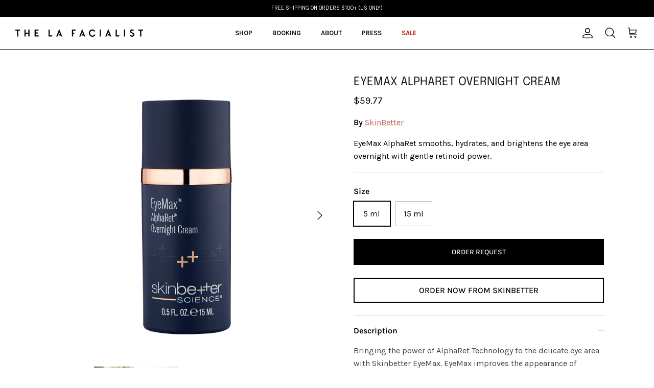

--- FILE ---
content_type: text/html; charset=utf-8
request_url: https://thelafacialist.com/en-ca/products/eyemax-alpharet-overnight-cream
body_size: 45645
content:
<!DOCTYPE html><html lang="en" dir="ltr">
<head>
  <!-- Symmetry 6.0.3 -->

  <title>
    EyeMax AlphaRet Overnight Cream &ndash; The L.A. Facialist
  </title>

  <meta charset="utf-8" />
<meta name="viewport" content="width=device-width,initial-scale=1.0" />
<meta http-equiv="X-UA-Compatible" content="IE=edge">

<link rel="preconnect" href="https://cdn.shopify.com" crossorigin>
<link rel="preconnect" href="https://fonts.shopify.com" crossorigin>
<link rel="preconnect" href="https://monorail-edge.shopifysvc.com"><link rel="preload" as="font" href="//thelafacialist.com/cdn/fonts/karla/karla_n4.40497e07df527e6a50e58fb17ef1950c72f3e32c.woff2" type="font/woff2" crossorigin><link rel="preload" as="font" href="//thelafacialist.com/cdn/fonts/karla/karla_n7.4358a847d4875593d69cfc3f8cc0b44c17b3ed03.woff2" type="font/woff2" crossorigin><link rel="preload" as="font" href="//thelafacialist.com/cdn/fonts/epilogue/epilogue_n4.1f76c7520f03b0a6e3f97f1207c74feed2e1968f.woff2" type="font/woff2" crossorigin><link rel="preload" as="font" href="//thelafacialist.com/cdn/fonts/trirong/trirong_n7.a33ed6536f9a7c6d7a9d0b52e1e13fd44f544eff.woff2" type="font/woff2" crossorigin><link rel="preload" href="//thelafacialist.com/cdn/shop/t/34/assets/vendor.min.js?v=11589511144441591071763308746" as="script">
<link rel="preload" href="//thelafacialist.com/cdn/shop/t/34/assets/theme.js?v=111354975400113359881763388810" as="script"><link rel="canonical" href="https://thelafacialist.com/en-ca/products/eyemax-alpharet-overnight-cream" /><link rel="icon" href="//thelafacialist.com/cdn/shop/files/3.9_Candace_Marino-_Favicon-01.png?crop=center&height=48&v=1678467679&width=48" type="image/png"><meta name="description" content="Bringing the power of AlphaRet Technology to the delicate eye area with Skinbetter EyeMax. EyeMax improves the appearance of dryness, crepiness, puffiness, lines and wrinkles and darkness around the eyes. AlphaRet is a patented technology that successfully combines a retinoid and an AHA for effective and tolerable skin">
<style>
    @font-face {
  font-family: Karla;
  font-weight: 400;
  font-style: normal;
  font-display: fallback;
  src: url("//thelafacialist.com/cdn/fonts/karla/karla_n4.40497e07df527e6a50e58fb17ef1950c72f3e32c.woff2") format("woff2"),
       url("//thelafacialist.com/cdn/fonts/karla/karla_n4.e9f6f9de321061073c6bfe03c28976ba8ce6ee18.woff") format("woff");
}

    @font-face {
  font-family: Karla;
  font-weight: 700;
  font-style: normal;
  font-display: fallback;
  src: url("//thelafacialist.com/cdn/fonts/karla/karla_n7.4358a847d4875593d69cfc3f8cc0b44c17b3ed03.woff2") format("woff2"),
       url("//thelafacialist.com/cdn/fonts/karla/karla_n7.96e322f6d76ce794f25fa29e55d6997c3fb656b6.woff") format("woff");
}

    @font-face {
  font-family: Karla;
  font-weight: 500;
  font-style: normal;
  font-display: fallback;
  src: url("//thelafacialist.com/cdn/fonts/karla/karla_n5.0f2c50ba88af8c39d2756f2fc9dfccf18f808828.woff2") format("woff2"),
       url("//thelafacialist.com/cdn/fonts/karla/karla_n5.88d3e57f788ee4a41fa11fc99b9881ce077acdc2.woff") format("woff");
}

    @font-face {
  font-family: Karla;
  font-weight: 400;
  font-style: italic;
  font-display: fallback;
  src: url("//thelafacialist.com/cdn/fonts/karla/karla_i4.2086039c16bcc3a78a72a2f7b471e3c4a7f873a6.woff2") format("woff2"),
       url("//thelafacialist.com/cdn/fonts/karla/karla_i4.7b9f59841a5960c16fa2a897a0716c8ebb183221.woff") format("woff");
}

    @font-face {
  font-family: Karla;
  font-weight: 700;
  font-style: italic;
  font-display: fallback;
  src: url("//thelafacialist.com/cdn/fonts/karla/karla_i7.fe031cd65d6e02906286add4f6dda06afc2615f0.woff2") format("woff2"),
       url("//thelafacialist.com/cdn/fonts/karla/karla_i7.816d4949fa7f7d79314595d7003eda5b44e959e3.woff") format("woff");
}

    @font-face {
  font-family: Epilogue;
  font-weight: 400;
  font-style: normal;
  font-display: fallback;
  src: url("//thelafacialist.com/cdn/fonts/epilogue/epilogue_n4.1f76c7520f03b0a6e3f97f1207c74feed2e1968f.woff2") format("woff2"),
       url("//thelafacialist.com/cdn/fonts/epilogue/epilogue_n4.38049608164cf48b1e6928c13855d2ab66b3b435.woff") format("woff");
}

    @font-face {
  font-family: Trirong;
  font-weight: 700;
  font-style: normal;
  font-display: fallback;
  src: url("//thelafacialist.com/cdn/fonts/trirong/trirong_n7.a33ed6536f9a7c6d7a9d0b52e1e13fd44f544eff.woff2") format("woff2"),
       url("//thelafacialist.com/cdn/fonts/trirong/trirong_n7.cdb88d0f8e5c427b393745c8cdeb8bc085cbacff.woff") format("woff");
}

    @font-face {
  font-family: Karla;
  font-weight: 700;
  font-style: normal;
  font-display: fallback;
  src: url("//thelafacialist.com/cdn/fonts/karla/karla_n7.4358a847d4875593d69cfc3f8cc0b44c17b3ed03.woff2") format("woff2"),
       url("//thelafacialist.com/cdn/fonts/karla/karla_n7.96e322f6d76ce794f25fa29e55d6997c3fb656b6.woff") format("woff");
}

    @font-face {
  font-family: Karla;
  font-weight: 600;
  font-style: normal;
  font-display: fallback;
  src: url("//thelafacialist.com/cdn/fonts/karla/karla_n6.11d2ca9baa9358585c001bdea96cf4efec1c541a.woff2") format("woff2"),
       url("//thelafacialist.com/cdn/fonts/karla/karla_n6.f61bdbc760ad3ce235abbf92fc104026b8312806.woff") format("woff");
}

  </style>

  <meta property="og:site_name" content="The L.A. Facialist">
<meta property="og:url" content="https://thelafacialist.com/en-ca/products/eyemax-alpharet-overnight-cream">
<meta property="og:title" content="EyeMax AlphaRet Overnight Cream">
<meta property="og:type" content="product">
<meta property="og:description" content="Bringing the power of AlphaRet Technology to the delicate eye area with Skinbetter EyeMax. EyeMax improves the appearance of dryness, crepiness, puffiness, lines and wrinkles and darkness around the eyes. AlphaRet is a patented technology that successfully combines a retinoid and an AHA for effective and tolerable skin"><meta property="og:image" content="http://thelafacialist.com/cdn/shop/files/EyeMax_AlphaRet_Overnight_Cream_15ml_1200x1200.png?v=1766054816">
  <meta property="og:image:secure_url" content="https://thelafacialist.com/cdn/shop/files/EyeMax_AlphaRet_Overnight_Cream_15ml_1200x1200.png?v=1766054816">
  <meta property="og:image:width" content="3000">
  <meta property="og:image:height" content="3000"><meta property="og:price:amount" content="59.77">
  <meta property="og:price:currency" content="CAD"><meta name="twitter:site" content="@thelafacialist"><meta name="twitter:card" content="summary_large_image">
<meta name="twitter:title" content="EyeMax AlphaRet Overnight Cream">
<meta name="twitter:description" content="Bringing the power of AlphaRet Technology to the delicate eye area with Skinbetter EyeMax. EyeMax improves the appearance of dryness, crepiness, puffiness, lines and wrinkles and darkness around the eyes. AlphaRet is a patented technology that successfully combines a retinoid and an AHA for effective and tolerable skin">



  <link href="//thelafacialist.com/cdn/shop/t/34/assets/styles.css?v=112925334049786474711763394019" rel="stylesheet" type="text/css" media="all" />
<script>
    window.theme = window.theme || {};
    theme.money_format_with_product_code_preference = "${{amount}}";
    theme.money_format_with_cart_code_preference = "${{amount}} CAD";
    theme.money_format = "${{amount}}";
    theme.strings = {
      previous: "Previous",
      next: "Next",
      addressError: "Error looking up that address",
      addressNoResults: "No results for that address",
      addressQueryLimit: "You have exceeded the Google API usage limit. Consider upgrading to a \u003ca href=\"https:\/\/developers.google.com\/maps\/premium\/usage-limits\"\u003ePremium Plan\u003c\/a\u003e.",
      authError: "There was a problem authenticating your Google Maps API Key.",
      icon_labels_left: "Left",
      icon_labels_right: "Right",
      icon_labels_down: "Down",
      icon_labels_close: "Close",
      icon_labels_plus: "Plus",
      imageSlider: "Image slider",
      cart_terms_confirmation: "You must agree to the terms and conditions before continuing.",
      cart_general_quantity_too_high: "You can only have [QUANTITY] in your cart",
      products_listing_from: "From",
      layout_live_search_see_all: "See all results",
      products_product_add_to_cart: "Add to Cart",
      products_variant_no_stock: "Sold out",
      products_variant_non_existent: "Unavailable",
      products_product_pick_a: "Pick a",
      general_navigation_menu_toggle_aria_label: "Toggle menu",
      general_accessibility_labels_close: "Close",
      products_product_added_to_cart: "Added to cart",
      general_quick_search_pages: "Pages",
      general_quick_search_no_results: "Sorry, we couldn\u0026#39;t find any results",
      collections_general_see_all_subcollections: "See all..."
    };
    theme.routes = {
      cart_url: '/en-ca/cart',
      cart_add_url: '/en-ca/cart/add.js',
      cart_update_url: '/en-ca/cart/update.js',
      predictive_search_url: '/en-ca/search/suggest'
    };
    theme.settings = {
      cart_type: "drawer",
      after_add_to_cart: "drawer",
      quickbuy_style: "button",
      avoid_orphans: true
    };
    document.documentElement.classList.add('js');
  </script>

  <script src="//thelafacialist.com/cdn/shop/t/34/assets/vendor.min.js?v=11589511144441591071763308746" defer="defer"></script>
  <script src="//thelafacialist.com/cdn/shop/t/34/assets/theme.js?v=111354975400113359881763388810" defer="defer"></script>

  

  <script>window.performance && window.performance.mark && window.performance.mark('shopify.content_for_header.start');</script><meta name="google-site-verification" content="ZheBETC9nWIA-tH9vJ2GmR8tQtDlhKYuzGeyNCX7ptw">
<meta name="facebook-domain-verification" content="5prck532tyyneqfhbjlvdcf59jb75m">
<meta name="facebook-domain-verification" content="d141ukj715jpnlqa22xhvrzd5b5jlt">
<meta name="google-site-verification" content="h5EmtxXh3WtKX4sZutqOTXMCJpMu4mgI0IdMWdnbVi4">
<meta id="shopify-digital-wallet" name="shopify-digital-wallet" content="/26720043044/digital_wallets/dialog">
<meta name="shopify-checkout-api-token" content="814727ece8a1e862e335b77b71c98b31">
<link rel="alternate" hreflang="x-default" href="https://thelafacialist.com/products/eyemax-alpharet-overnight-cream">
<link rel="alternate" hreflang="en" href="https://thelafacialist.com/products/eyemax-alpharet-overnight-cream">
<link rel="alternate" hreflang="en-CA" href="https://thelafacialist.com/en-ca/products/eyemax-alpharet-overnight-cream">
<link rel="alternate" type="application/json+oembed" href="https://thelafacialist.com/en-ca/products/eyemax-alpharet-overnight-cream.oembed">
<script async="async" src="/checkouts/internal/preloads.js?locale=en-CA"></script>
<link rel="preconnect" href="https://shop.app" crossorigin="anonymous">
<script async="async" src="https://shop.app/checkouts/internal/preloads.js?locale=en-CA&shop_id=26720043044" crossorigin="anonymous"></script>
<script id="apple-pay-shop-capabilities" type="application/json">{"shopId":26720043044,"countryCode":"US","currencyCode":"CAD","merchantCapabilities":["supports3DS"],"merchantId":"gid:\/\/shopify\/Shop\/26720043044","merchantName":"The L.A. Facialist","requiredBillingContactFields":["postalAddress","email","phone"],"requiredShippingContactFields":["postalAddress","email","phone"],"shippingType":"shipping","supportedNetworks":["visa","masterCard","amex","discover","elo","jcb"],"total":{"type":"pending","label":"The L.A. Facialist","amount":"1.00"},"shopifyPaymentsEnabled":true,"supportsSubscriptions":true}</script>
<script id="shopify-features" type="application/json">{"accessToken":"814727ece8a1e862e335b77b71c98b31","betas":["rich-media-storefront-analytics"],"domain":"thelafacialist.com","predictiveSearch":true,"shopId":26720043044,"locale":"en"}</script>
<script>var Shopify = Shopify || {};
Shopify.shop = "the-la-facialist-com.myshopify.com";
Shopify.locale = "en";
Shopify.currency = {"active":"CAD","rate":"1.423127979"};
Shopify.country = "CA";
Shopify.theme = {"name":"PRODUCTION - NOVEMBER PROMOS 2025","id":147525075116,"schema_name":"Symmetry","schema_version":"6.0.3","theme_store_id":568,"role":"main"};
Shopify.theme.handle = "null";
Shopify.theme.style = {"id":null,"handle":null};
Shopify.cdnHost = "thelafacialist.com/cdn";
Shopify.routes = Shopify.routes || {};
Shopify.routes.root = "/en-ca/";</script>
<script type="module">!function(o){(o.Shopify=o.Shopify||{}).modules=!0}(window);</script>
<script>!function(o){function n(){var o=[];function n(){o.push(Array.prototype.slice.apply(arguments))}return n.q=o,n}var t=o.Shopify=o.Shopify||{};t.loadFeatures=n(),t.autoloadFeatures=n()}(window);</script>
<script>
  window.ShopifyPay = window.ShopifyPay || {};
  window.ShopifyPay.apiHost = "shop.app\/pay";
  window.ShopifyPay.redirectState = null;
</script>
<script id="shop-js-analytics" type="application/json">{"pageType":"product"}</script>
<script defer="defer" async type="module" src="//thelafacialist.com/cdn/shopifycloud/shop-js/modules/v2/client.init-shop-cart-sync_BT-GjEfc.en.esm.js"></script>
<script defer="defer" async type="module" src="//thelafacialist.com/cdn/shopifycloud/shop-js/modules/v2/chunk.common_D58fp_Oc.esm.js"></script>
<script defer="defer" async type="module" src="//thelafacialist.com/cdn/shopifycloud/shop-js/modules/v2/chunk.modal_xMitdFEc.esm.js"></script>
<script type="module">
  await import("//thelafacialist.com/cdn/shopifycloud/shop-js/modules/v2/client.init-shop-cart-sync_BT-GjEfc.en.esm.js");
await import("//thelafacialist.com/cdn/shopifycloud/shop-js/modules/v2/chunk.common_D58fp_Oc.esm.js");
await import("//thelafacialist.com/cdn/shopifycloud/shop-js/modules/v2/chunk.modal_xMitdFEc.esm.js");

  window.Shopify.SignInWithShop?.initShopCartSync?.({"fedCMEnabled":true,"windoidEnabled":true});

</script>
<script>
  window.Shopify = window.Shopify || {};
  if (!window.Shopify.featureAssets) window.Shopify.featureAssets = {};
  window.Shopify.featureAssets['shop-js'] = {"shop-cart-sync":["modules/v2/client.shop-cart-sync_DZOKe7Ll.en.esm.js","modules/v2/chunk.common_D58fp_Oc.esm.js","modules/v2/chunk.modal_xMitdFEc.esm.js"],"init-fed-cm":["modules/v2/client.init-fed-cm_B6oLuCjv.en.esm.js","modules/v2/chunk.common_D58fp_Oc.esm.js","modules/v2/chunk.modal_xMitdFEc.esm.js"],"shop-cash-offers":["modules/v2/client.shop-cash-offers_D2sdYoxE.en.esm.js","modules/v2/chunk.common_D58fp_Oc.esm.js","modules/v2/chunk.modal_xMitdFEc.esm.js"],"shop-login-button":["modules/v2/client.shop-login-button_QeVjl5Y3.en.esm.js","modules/v2/chunk.common_D58fp_Oc.esm.js","modules/v2/chunk.modal_xMitdFEc.esm.js"],"pay-button":["modules/v2/client.pay-button_DXTOsIq6.en.esm.js","modules/v2/chunk.common_D58fp_Oc.esm.js","modules/v2/chunk.modal_xMitdFEc.esm.js"],"shop-button":["modules/v2/client.shop-button_DQZHx9pm.en.esm.js","modules/v2/chunk.common_D58fp_Oc.esm.js","modules/v2/chunk.modal_xMitdFEc.esm.js"],"avatar":["modules/v2/client.avatar_BTnouDA3.en.esm.js"],"init-windoid":["modules/v2/client.init-windoid_CR1B-cfM.en.esm.js","modules/v2/chunk.common_D58fp_Oc.esm.js","modules/v2/chunk.modal_xMitdFEc.esm.js"],"init-shop-for-new-customer-accounts":["modules/v2/client.init-shop-for-new-customer-accounts_C_vY_xzh.en.esm.js","modules/v2/client.shop-login-button_QeVjl5Y3.en.esm.js","modules/v2/chunk.common_D58fp_Oc.esm.js","modules/v2/chunk.modal_xMitdFEc.esm.js"],"init-shop-email-lookup-coordinator":["modules/v2/client.init-shop-email-lookup-coordinator_BI7n9ZSv.en.esm.js","modules/v2/chunk.common_D58fp_Oc.esm.js","modules/v2/chunk.modal_xMitdFEc.esm.js"],"init-shop-cart-sync":["modules/v2/client.init-shop-cart-sync_BT-GjEfc.en.esm.js","modules/v2/chunk.common_D58fp_Oc.esm.js","modules/v2/chunk.modal_xMitdFEc.esm.js"],"shop-toast-manager":["modules/v2/client.shop-toast-manager_DiYdP3xc.en.esm.js","modules/v2/chunk.common_D58fp_Oc.esm.js","modules/v2/chunk.modal_xMitdFEc.esm.js"],"init-customer-accounts":["modules/v2/client.init-customer-accounts_D9ZNqS-Q.en.esm.js","modules/v2/client.shop-login-button_QeVjl5Y3.en.esm.js","modules/v2/chunk.common_D58fp_Oc.esm.js","modules/v2/chunk.modal_xMitdFEc.esm.js"],"init-customer-accounts-sign-up":["modules/v2/client.init-customer-accounts-sign-up_iGw4briv.en.esm.js","modules/v2/client.shop-login-button_QeVjl5Y3.en.esm.js","modules/v2/chunk.common_D58fp_Oc.esm.js","modules/v2/chunk.modal_xMitdFEc.esm.js"],"shop-follow-button":["modules/v2/client.shop-follow-button_CqMgW2wH.en.esm.js","modules/v2/chunk.common_D58fp_Oc.esm.js","modules/v2/chunk.modal_xMitdFEc.esm.js"],"checkout-modal":["modules/v2/client.checkout-modal_xHeaAweL.en.esm.js","modules/v2/chunk.common_D58fp_Oc.esm.js","modules/v2/chunk.modal_xMitdFEc.esm.js"],"shop-login":["modules/v2/client.shop-login_D91U-Q7h.en.esm.js","modules/v2/chunk.common_D58fp_Oc.esm.js","modules/v2/chunk.modal_xMitdFEc.esm.js"],"lead-capture":["modules/v2/client.lead-capture_BJmE1dJe.en.esm.js","modules/v2/chunk.common_D58fp_Oc.esm.js","modules/v2/chunk.modal_xMitdFEc.esm.js"],"payment-terms":["modules/v2/client.payment-terms_Ci9AEqFq.en.esm.js","modules/v2/chunk.common_D58fp_Oc.esm.js","modules/v2/chunk.modal_xMitdFEc.esm.js"]};
</script>
<script>(function() {
  var isLoaded = false;
  function asyncLoad() {
    if (isLoaded) return;
    isLoaded = true;
    var urls = ["https:\/\/hfta-app.herokuapp.com\/get_script\/66cfc004e75c11eca08dda2d6ba136ed.js?v=308174\u0026shop=the-la-facialist-com.myshopify.com","https:\/\/static.rechargecdn.com\/assets\/js\/widget.min.js?shop=the-la-facialist-com.myshopify.com","\/\/cdn.shopify.com\/proxy\/1c68b0d8739b59add97a829451b32cfbb4385a952bc782aa68ecc7b3cf2183c6\/quotify.dev\/js\/widget.js?shop=the-la-facialist-com.myshopify.com\u0026sp-cache-control=cHVibGljLCBtYXgtYWdlPTkwMA"];
    for (var i = 0; i < urls.length; i++) {
      var s = document.createElement('script');
      s.type = 'text/javascript';
      s.async = true;
      s.src = urls[i];
      var x = document.getElementsByTagName('script')[0];
      x.parentNode.insertBefore(s, x);
    }
  };
  if(window.attachEvent) {
    window.attachEvent('onload', asyncLoad);
  } else {
    window.addEventListener('load', asyncLoad, false);
  }
})();</script>
<script id="__st">var __st={"a":26720043044,"offset":-28800,"reqid":"9ab04636-b065-418f-8830-eccbdbfa737c-1769072123","pageurl":"thelafacialist.com\/en-ca\/products\/eyemax-alpharet-overnight-cream","u":"dc769eb540df","p":"product","rtyp":"product","rid":7099327381676};</script>
<script>window.ShopifyPaypalV4VisibilityTracking = true;</script>
<script id="captcha-bootstrap">!function(){'use strict';const t='contact',e='account',n='new_comment',o=[[t,t],['blogs',n],['comments',n],[t,'customer']],c=[[e,'customer_login'],[e,'guest_login'],[e,'recover_customer_password'],[e,'create_customer']],r=t=>t.map((([t,e])=>`form[action*='/${t}']:not([data-nocaptcha='true']) input[name='form_type'][value='${e}']`)).join(','),a=t=>()=>t?[...document.querySelectorAll(t)].map((t=>t.form)):[];function s(){const t=[...o],e=r(t);return a(e)}const i='password',u='form_key',d=['recaptcha-v3-token','g-recaptcha-response','h-captcha-response',i],f=()=>{try{return window.sessionStorage}catch{return}},m='__shopify_v',_=t=>t.elements[u];function p(t,e,n=!1){try{const o=window.sessionStorage,c=JSON.parse(o.getItem(e)),{data:r}=function(t){const{data:e,action:n}=t;return t[m]||n?{data:e,action:n}:{data:t,action:n}}(c);for(const[e,n]of Object.entries(r))t.elements[e]&&(t.elements[e].value=n);n&&o.removeItem(e)}catch(o){console.error('form repopulation failed',{error:o})}}const l='form_type',E='cptcha';function T(t){t.dataset[E]=!0}const w=window,h=w.document,L='Shopify',v='ce_forms',y='captcha';let A=!1;((t,e)=>{const n=(g='f06e6c50-85a8-45c8-87d0-21a2b65856fe',I='https://cdn.shopify.com/shopifycloud/storefront-forms-hcaptcha/ce_storefront_forms_captcha_hcaptcha.v1.5.2.iife.js',D={infoText:'Protected by hCaptcha',privacyText:'Privacy',termsText:'Terms'},(t,e,n)=>{const o=w[L][v],c=o.bindForm;if(c)return c(t,g,e,D).then(n);var r;o.q.push([[t,g,e,D],n]),r=I,A||(h.body.append(Object.assign(h.createElement('script'),{id:'captcha-provider',async:!0,src:r})),A=!0)});var g,I,D;w[L]=w[L]||{},w[L][v]=w[L][v]||{},w[L][v].q=[],w[L][y]=w[L][y]||{},w[L][y].protect=function(t,e){n(t,void 0,e),T(t)},Object.freeze(w[L][y]),function(t,e,n,w,h,L){const[v,y,A,g]=function(t,e,n){const i=e?o:[],u=t?c:[],d=[...i,...u],f=r(d),m=r(i),_=r(d.filter((([t,e])=>n.includes(e))));return[a(f),a(m),a(_),s()]}(w,h,L),I=t=>{const e=t.target;return e instanceof HTMLFormElement?e:e&&e.form},D=t=>v().includes(t);t.addEventListener('submit',(t=>{const e=I(t);if(!e)return;const n=D(e)&&!e.dataset.hcaptchaBound&&!e.dataset.recaptchaBound,o=_(e),c=g().includes(e)&&(!o||!o.value);(n||c)&&t.preventDefault(),c&&!n&&(function(t){try{if(!f())return;!function(t){const e=f();if(!e)return;const n=_(t);if(!n)return;const o=n.value;o&&e.removeItem(o)}(t);const e=Array.from(Array(32),(()=>Math.random().toString(36)[2])).join('');!function(t,e){_(t)||t.append(Object.assign(document.createElement('input'),{type:'hidden',name:u})),t.elements[u].value=e}(t,e),function(t,e){const n=f();if(!n)return;const o=[...t.querySelectorAll(`input[type='${i}']`)].map((({name:t})=>t)),c=[...d,...o],r={};for(const[a,s]of new FormData(t).entries())c.includes(a)||(r[a]=s);n.setItem(e,JSON.stringify({[m]:1,action:t.action,data:r}))}(t,e)}catch(e){console.error('failed to persist form',e)}}(e),e.submit())}));const S=(t,e)=>{t&&!t.dataset[E]&&(n(t,e.some((e=>e===t))),T(t))};for(const o of['focusin','change'])t.addEventListener(o,(t=>{const e=I(t);D(e)&&S(e,y())}));const B=e.get('form_key'),M=e.get(l),P=B&&M;t.addEventListener('DOMContentLoaded',(()=>{const t=y();if(P)for(const e of t)e.elements[l].value===M&&p(e,B);[...new Set([...A(),...v().filter((t=>'true'===t.dataset.shopifyCaptcha))])].forEach((e=>S(e,t)))}))}(h,new URLSearchParams(w.location.search),n,t,e,['guest_login'])})(!0,!0)}();</script>
<script integrity="sha256-4kQ18oKyAcykRKYeNunJcIwy7WH5gtpwJnB7kiuLZ1E=" data-source-attribution="shopify.loadfeatures" defer="defer" src="//thelafacialist.com/cdn/shopifycloud/storefront/assets/storefront/load_feature-a0a9edcb.js" crossorigin="anonymous"></script>
<script crossorigin="anonymous" defer="defer" src="//thelafacialist.com/cdn/shopifycloud/storefront/assets/shopify_pay/storefront-65b4c6d7.js?v=20250812"></script>
<script data-source-attribution="shopify.dynamic_checkout.dynamic.init">var Shopify=Shopify||{};Shopify.PaymentButton=Shopify.PaymentButton||{isStorefrontPortableWallets:!0,init:function(){window.Shopify.PaymentButton.init=function(){};var t=document.createElement("script");t.src="https://thelafacialist.com/cdn/shopifycloud/portable-wallets/latest/portable-wallets.en.js",t.type="module",document.head.appendChild(t)}};
</script>
<script data-source-attribution="shopify.dynamic_checkout.buyer_consent">
  function portableWalletsHideBuyerConsent(e){var t=document.getElementById("shopify-buyer-consent"),n=document.getElementById("shopify-subscription-policy-button");t&&n&&(t.classList.add("hidden"),t.setAttribute("aria-hidden","true"),n.removeEventListener("click",e))}function portableWalletsShowBuyerConsent(e){var t=document.getElementById("shopify-buyer-consent"),n=document.getElementById("shopify-subscription-policy-button");t&&n&&(t.classList.remove("hidden"),t.removeAttribute("aria-hidden"),n.addEventListener("click",e))}window.Shopify?.PaymentButton&&(window.Shopify.PaymentButton.hideBuyerConsent=portableWalletsHideBuyerConsent,window.Shopify.PaymentButton.showBuyerConsent=portableWalletsShowBuyerConsent);
</script>
<script data-source-attribution="shopify.dynamic_checkout.cart.bootstrap">document.addEventListener("DOMContentLoaded",(function(){function t(){return document.querySelector("shopify-accelerated-checkout-cart, shopify-accelerated-checkout")}if(t())Shopify.PaymentButton.init();else{new MutationObserver((function(e,n){t()&&(Shopify.PaymentButton.init(),n.disconnect())})).observe(document.body,{childList:!0,subtree:!0})}}));
</script>
<script id='scb4127' type='text/javascript' async='' src='https://thelafacialist.com/cdn/shopifycloud/privacy-banner/storefront-banner.js'></script><link id="shopify-accelerated-checkout-styles" rel="stylesheet" media="screen" href="https://thelafacialist.com/cdn/shopifycloud/portable-wallets/latest/accelerated-checkout-backwards-compat.css" crossorigin="anonymous">
<style id="shopify-accelerated-checkout-cart">
        #shopify-buyer-consent {
  margin-top: 1em;
  display: inline-block;
  width: 100%;
}

#shopify-buyer-consent.hidden {
  display: none;
}

#shopify-subscription-policy-button {
  background: none;
  border: none;
  padding: 0;
  text-decoration: underline;
  font-size: inherit;
  cursor: pointer;
}

#shopify-subscription-policy-button::before {
  box-shadow: none;
}

      </style>
<script id="sections-script" data-sections="product-recommendations" defer="defer" src="//thelafacialist.com/cdn/shop/t/34/compiled_assets/scripts.js?v=8282"></script>
<script>window.performance && window.performance.mark && window.performance.mark('shopify.content_for_header.end');</script>
  <script type="application/ld+json">
{
  "@context": "https://schema.org",
  "@graph": [
    {
      "@type": "Organization",
      "@id": "https://thelafacialist.com/#organization",
      "name": "The LA Facialist",
      "url": "https://thelafacialist.com/",
      "logo": "https://thelafacialist.com/cdn/shop/files/logo.png",
      "email": "info@thelafacialist.com",
      "telephone": "+1-310-739-9997",
      "sameAs": [
        "https://twitter.com/thelafacialist",
        "https://www.facebook.com/thelafacialist",
        "https://www.instagram.com/thelafacialist/",
        "https://www.youtube.com/channel/UCPhsrQW_QS6RajGQpGM_9lw",
        "https://www.tiktok.com/@thelafacialist",
        "https://www.pinterest.com/thelafacialist/"
      ]
    },
    {
      "@type": "MedicalBusiness",
      "@id": "https://thelafacialist.com/#localbusiness",
      "name": "The LA Facialist",
      "image": "https://thelafacialist.com/cdn/shop/files/studio.jpg",
      "url": "https://thelafacialist.com/",
      "telephone": "+1-310-739-9997",
      "priceRange": "$$$",
      "address": {
        "@type": "PostalAddress",
        "streetAddress": "441 N Bedford Dr",
        "addressLocality": "Beverly Hills",
        "addressRegion": "CA",
        "postalCode": "90210",
        "addressCountry": "US"
      },
      "openingHoursSpecification": [
        {
          "@type": "OpeningHoursSpecification",
          "dayOfWeek": ["Monday","Tuesday","Wednesday","Thursday","Friday","Saturday"],
          "opens": "10:00",
          "closes": "17:00"
        }
      ],
      "founder": {
        "@type": "Person",
        "name": "Candace Marino",
        "jobTitle": "Medical Aesthetician"
      },
      "description": "Candace Marino, better known as The LA Facialist, is a medical aesthetician with over a decade of experience, known for developing custom complexion protocols and unique techniques for a highly-discerning celebrity clientele."
    },
    {
      "@type": "WebSite",
      "@id": "https://thelafacialist.com/#website",
      "url": "https://thelafacialist.com/",
      "name": "The LA Facialist",
      "publisher": {
        "@id": "https://thelafacialist.com/#organization"
      }
    },
    {
      "@type": "OfferShippingDetails",
      "shippingRate": {
        "@type": "MonetaryAmount",
        "value": "10",
        "currency": "USD"
      },
      "shippingDestination": {
        "@type": "DefinedRegion",
        "addressCountry": "US"
      },
      "deliveryTime": {
        "@type": "ShippingDeliveryTime",
        "handlingTime": {
          "@type": "QuantitativeValue",
          "minValue": 1,
          "maxValue": 2,
          "unitCode": "d"
        },
        "transitTime": {
          "@type": "QuantitativeValue",
          "minValue": 1,
          "maxValue": 4,
          "unitCode": "d"
        }
      }
    }
  ]
}
</script>
<script type="application/ld+json">
{
  "@context": "https://schema.org",
  "@type": "Service",
  "@id": "https://thelafacialist.com/#facial-services",
  "name": "Custom Facial Treatments",
  "description": "All facials begin with a personalized skin assessment. Treatments are customized using professional products, masks, and add-ons, including extractions and signature deep tissue sculpting facial massage developed by founder Candace Marino.",
  "provider": {
    "@type": "MedicalBusiness",
    "name": "The LA Facialist",
    "url": "https://thelafacialist.com/"
  },
  "areaServed": {
    "@type": "Place",
    "address": {
      "@type": "PostalAddress",
      "addressLocality": "Beverly Hills",
      "addressRegion": "CA",
      "addressCountry": "US"
    }
  },
  "hasOfferCatalog": {
    "@type": "OfferCatalog",
    "name": "Facial Treatments & Modalities",
    "itemListElement": [
      {
        "@type": "Offer",
        "itemOffered": {
          "@type": "MedicalProcedure",
          "name": "LED Light Therapy"
        }
      },
      {
        "@type": "Offer",
        "itemOffered": {
          "@type": "MedicalProcedure",
          "name": "JetPeel"
        }
      },
      {
        "@type": "Offer",
        "itemOffered": {
          "@type": "MedicalProcedure",
          "name": "Oxygen Therapy"
        }
      },
      {
        "@type": "Offer",
        "itemOffered": {
          "@type": "MedicalProcedure",
          "name": "HydraFacial"
        }
      },
      {
        "@type": "Offer",
        "itemOffered": {
          "@type": "MedicalProcedure",
          "name": "Coolifting"
        }
      },
      {
        "@type": "Offer",
        "itemOffered": {
          "@type": "MedicalProcedure",
          "name": "Oxygen Infusion"
        }
      },
      {
        "@type": "Offer",
        "itemOffered": {
          "@type": "MedicalProcedure",
          "name": "Cryotherapy"
        }
      },
      {
        "@type": "Offer",
        "itemOffered": {
          "@type": "MedicalProcedure",
          "name": "No-Downtime Chemical Peels"
        }
      },
      {
        "@type": "Offer",
        "itemOffered": {
          "@type": "MedicalProcedure",
          "name": "Customized Facial Masks"
        }
      }
    ]
  },
  "offers": {
    "@type": "Offer",
    "description": "All treatments are 75–90 minutes at a flat rate. Pricing varies by Facialist.",
    "availability": "https://schema.org/InStock"
  }
}
</script>

<!-- BEGIN app block: shopify://apps/uppromote-affiliate/blocks/core-script/64c32457-930d-4cb9-9641-e24c0d9cf1f4 --><!-- BEGIN app snippet: core-metafields-setting --><!--suppress ES6ConvertVarToLetConst -->
<script type="application/json" id="core-uppromote-settings">{"app_env":{"env":"production"}}</script>
<script type="application/json" id="core-uppromote-cart">{"note":null,"attributes":{},"original_total_price":0,"total_price":0,"total_discount":0,"total_weight":0.0,"item_count":0,"items":[],"requires_shipping":false,"currency":"CAD","items_subtotal_price":0,"cart_level_discount_applications":[],"checkout_charge_amount":0}</script>
<script id="core-uppromote-quick-store-tracking-vars">
    function getDocumentContext(){const{href:a,hash:b,host:c,hostname:d,origin:e,pathname:f,port:g,protocol:h,search:i}=window.location,j=document.referrer,k=document.characterSet,l=document.title;return{location:{href:a,hash:b,host:c,hostname:d,origin:e,pathname:f,port:g,protocol:h,search:i},referrer:j||document.location.href,characterSet:k,title:l}}function getNavigatorContext(){const{language:a,cookieEnabled:b,languages:c,userAgent:d}=navigator;return{language:a,cookieEnabled:b,languages:c,userAgent:d}}function getWindowContext(){const{innerHeight:a,innerWidth:b,outerHeight:c,outerWidth:d,origin:e,screen:{height:j,width:k},screenX:f,screenY:g,scrollX:h,scrollY:i}=window;return{innerHeight:a,innerWidth:b,outerHeight:c,outerWidth:d,origin:e,screen:{screenHeight:j,screenWidth:k},screenX:f,screenY:g,scrollX:h,scrollY:i,location:getDocumentContext().location}}function getContext(){return{document:getDocumentContext(),navigator:getNavigatorContext(),window:getWindowContext()}}
    if (window.location.href.includes('?sca_ref=')) {
        localStorage.setItem('__up_lastViewedPageContext', JSON.stringify({
            context: getContext(),
            timestamp: new Date().toISOString(),
        }))
    }
</script>

<script id="core-uppromote-setting-booster">
    var UpPromoteCoreSettings = JSON.parse(document.getElementById('core-uppromote-settings').textContent)
    UpPromoteCoreSettings.currentCart = JSON.parse(document.getElementById('core-uppromote-cart')?.textContent || '{}')
    const idToClean = ['core-uppromote-settings', 'core-uppromote-cart', 'core-uppromote-setting-booster', 'core-uppromote-quick-store-tracking-vars']
    idToClean.forEach(id => {
        document.getElementById(id)?.remove()
    })
</script>
<!-- END app snippet -->


<!-- END app block --><!-- BEGIN app block: shopify://apps/eg-auto-add-to-cart/blocks/app-embed/0f7d4f74-1e89-4820-aec4-6564d7e535d2 -->










  
    <script
      async
      type="text/javascript"
      src="https://cdn.506.io/eg/script.js?shop=the-la-facialist-com.myshopify.com&v=7"
    ></script>
  



  <meta id="easygift-shop" itemid="c2hvcF8kXzE3NjkwNzIxMjM=" content="{&quot;isInstalled&quot;:true,&quot;installedOn&quot;:&quot;2022-12-15T14:56:27.477Z&quot;,&quot;appVersion&quot;:&quot;3.0&quot;,&quot;subscriptionName&quot;:&quot;Standard&quot;,&quot;cartAnalytics&quot;:true,&quot;freeTrialEndsOn&quot;:null,&quot;settings&quot;:{&quot;reminderBannerStyle&quot;:{&quot;position&quot;:{&quot;horizontal&quot;:&quot;right&quot;,&quot;vertical&quot;:&quot;bottom&quot;},&quot;primaryColor&quot;:&quot;#000000&quot;,&quot;cssStyles&quot;:&quot;&quot;,&quot;headerText&quot;:&quot;&quot;,&quot;subHeaderText&quot;:&quot;&quot;,&quot;showImage&quot;:false,&quot;imageUrl&quot;:null,&quot;displayAfter&quot;:5,&quot;closingMode&quot;:&quot;doNotAutoClose&quot;,&quot;selfcloseAfter&quot;:5,&quot;reshowBannerAfter&quot;:&quot;everyNewSession&quot;},&quot;addedItemIdentifier&quot;:&quot;_Gifted&quot;,&quot;ignoreOtherAppLineItems&quot;:null,&quot;customVariantsInfoLifetimeMins&quot;:1440,&quot;redirectPath&quot;:null,&quot;ignoreNonStandardCartRequests&quot;:false,&quot;bannerStyle&quot;:{&quot;position&quot;:{&quot;horizontal&quot;:&quot;right&quot;,&quot;vertical&quot;:&quot;bottom&quot;},&quot;primaryColor&quot;:&quot;#000000&quot;,&quot;cssStyles&quot;:null},&quot;themePresetId&quot;:null,&quot;notificationStyle&quot;:{&quot;position&quot;:{&quot;horizontal&quot;:null,&quot;vertical&quot;:null},&quot;primaryColor&quot;:null,&quot;duration&quot;:null,&quot;cssStyles&quot;:null,&quot;hasCustomizations&quot;:false},&quot;fetchCartData&quot;:false,&quot;useLocalStorage&quot;:{&quot;enabled&quot;:false,&quot;expiryMinutes&quot;:null},&quot;popupStyle&quot;:{&quot;primaryColor&quot;:null,&quot;secondaryColor&quot;:null,&quot;cssStyles&quot;:null,&quot;addButtonText&quot;:null,&quot;dismissButtonText&quot;:null,&quot;outOfStockButtonText&quot;:null,&quot;imageUrl&quot;:null,&quot;showProductLink&quot;:false,&quot;hasCustomizations&quot;:false,&quot;subscriptionLabel&quot;:&quot;Subscription Plan&quot;},&quot;refreshAfterBannerClick&quot;:false,&quot;disableReapplyRules&quot;:false,&quot;disableReloadOnFailedAddition&quot;:false,&quot;autoReloadCartPage&quot;:false,&quot;ajaxRedirectPath&quot;:null,&quot;allowSimultaneousRequests&quot;:false,&quot;applyRulesOnCheckout&quot;:false,&quot;enableCartCtrlOverrides&quot;:true,&quot;scriptSettings&quot;:{&quot;branding&quot;:{&quot;show&quot;:false,&quot;removalRequestSent&quot;:null},&quot;productPageRedirection&quot;:{&quot;enabled&quot;:false,&quot;products&quot;:[],&quot;redirectionURL&quot;:&quot;\/&quot;},&quot;debugging&quot;:{&quot;enabled&quot;:false,&quot;enabledOn&quot;:null,&quot;stringifyObj&quot;:false},&quot;customCSS&quot;:null,&quot;delayUpdates&quot;:2000,&quot;decodePayload&quot;:false,&quot;hideAlertsOnFrontend&quot;:false,&quot;removeEGPropertyFromSplitActionLineItems&quot;:false,&quot;fetchProductInfoFromSavedDomain&quot;:false,&quot;enableBuyNowInterceptions&quot;:false,&quot;removeProductsAddedFromExpiredRules&quot;:false,&quot;useFinalPrice&quot;:false,&quot;hideGiftedPropertyText&quot;:false,&quot;fetchCartDataBeforeRequest&quot;:false}},&quot;translations&quot;:null,&quot;defaultLocale&quot;:&quot;en&quot;,&quot;shopDomain&quot;:&quot;thelafacialist.com&quot;}">


<script defer>
  (async function() {
    try {

      const blockVersion = "v3"
      if (blockVersion != "v3") {
        return
      }

      let metaErrorFlag = false;
      if (metaErrorFlag) {
        return
      }

      // Parse metafields as JSON
      const metafields = {};

      // Process metafields in JavaScript
      let savedRulesArray = [];
      for (const [key, value] of Object.entries(metafields)) {
        if (value) {
          for (const prop in value) {
            // avoiding Object.Keys for performance gain -- no need to make an array of keys.
            savedRulesArray.push(value);
            break;
          }
        }
      }

      const metaTag = document.createElement('meta');
      metaTag.id = 'easygift-rules';
      metaTag.content = JSON.stringify(savedRulesArray);
      metaTag.setAttribute('itemid', 'cnVsZXNfJF8xNzY5MDcyMTIz');

      document.head.appendChild(metaTag);
      } catch (err) {
        
      }
  })();
</script>


  <script
    type="text/javascript"
    defer
  >

    (function () {
      try {
        window.EG_INFO = window.EG_INFO || {};
        var shopInfo = {"isInstalled":true,"installedOn":"2022-12-15T14:56:27.477Z","appVersion":"3.0","subscriptionName":"Standard","cartAnalytics":true,"freeTrialEndsOn":null,"settings":{"reminderBannerStyle":{"position":{"horizontal":"right","vertical":"bottom"},"primaryColor":"#000000","cssStyles":"","headerText":"","subHeaderText":"","showImage":false,"imageUrl":null,"displayAfter":5,"closingMode":"doNotAutoClose","selfcloseAfter":5,"reshowBannerAfter":"everyNewSession"},"addedItemIdentifier":"_Gifted","ignoreOtherAppLineItems":null,"customVariantsInfoLifetimeMins":1440,"redirectPath":null,"ignoreNonStandardCartRequests":false,"bannerStyle":{"position":{"horizontal":"right","vertical":"bottom"},"primaryColor":"#000000","cssStyles":null},"themePresetId":null,"notificationStyle":{"position":{"horizontal":null,"vertical":null},"primaryColor":null,"duration":null,"cssStyles":null,"hasCustomizations":false},"fetchCartData":false,"useLocalStorage":{"enabled":false,"expiryMinutes":null},"popupStyle":{"primaryColor":null,"secondaryColor":null,"cssStyles":null,"addButtonText":null,"dismissButtonText":null,"outOfStockButtonText":null,"imageUrl":null,"showProductLink":false,"hasCustomizations":false,"subscriptionLabel":"Subscription Plan"},"refreshAfterBannerClick":false,"disableReapplyRules":false,"disableReloadOnFailedAddition":false,"autoReloadCartPage":false,"ajaxRedirectPath":null,"allowSimultaneousRequests":false,"applyRulesOnCheckout":false,"enableCartCtrlOverrides":true,"scriptSettings":{"branding":{"show":false,"removalRequestSent":null},"productPageRedirection":{"enabled":false,"products":[],"redirectionURL":"\/"},"debugging":{"enabled":false,"enabledOn":null,"stringifyObj":false},"customCSS":null,"delayUpdates":2000,"decodePayload":false,"hideAlertsOnFrontend":false,"removeEGPropertyFromSplitActionLineItems":false,"fetchProductInfoFromSavedDomain":false,"enableBuyNowInterceptions":false,"removeProductsAddedFromExpiredRules":false,"useFinalPrice":false,"hideGiftedPropertyText":false,"fetchCartDataBeforeRequest":false}},"translations":null,"defaultLocale":"en","shopDomain":"thelafacialist.com"};
        var productRedirectionEnabled = shopInfo.settings.scriptSettings.productPageRedirection.enabled;
        if (["Unlimited", "Enterprise"].includes(shopInfo.subscriptionName) && productRedirectionEnabled) {
          var products = shopInfo.settings.scriptSettings.productPageRedirection.products;
          if (products.length > 0) {
            var productIds = products.map(function(prod) {
              var productGid = prod.id;
              var productIdNumber = parseInt(productGid.split('/').pop());
              return productIdNumber;
            });
            var productInfo = {"id":7099327381676,"title":"EyeMax AlphaRet Overnight Cream","handle":"eyemax-alpharet-overnight-cream","description":"\u003cmeta charset=\"utf-8\"\u003e\n\u003cp\u003eBringing the power of AlphaRet Technology to the delicate eye area with Skinbetter EyeMax. EyeMax i\u003cspan data-mce-fragment=\"1\"\u003emproves the appearance of dryness, crepiness, puffiness, lines and wrinkles and darkness around the eyes. \u003c\/span\u003eAlphaRet is a patented technology that successfully combines a retinoid and an AHA for effective and tolerable skin rejuvenation.\u003c\/p\u003e\n\u003cp\u003e\u003cmeta charset=\"utf-8\"\u003e\u003cb\u003e3X AWARD-WINNER\u003c\/b\u003e\u003cbr\u003e\u003cbr\u003e\u003c\/p\u003e\n\u003cul\u003e\n\u003cli\u003e\n\u003cb\u003e2021\u003c\/b\u003e\u003cspan\u003e \u003c\/span\u003e\u003ci\u003eShape\u003c\/i\u003e\u003cspan\u003e \u003c\/span\u003eBeauty Award - Best Eye Cream\u003c\/li\u003e\n\u003cli\u003e\n\u003cb\u003e2022\u003c\/b\u003e\u003cspan\u003e \u003c\/span\u003e\u003ci\u003eInStyle\u003c\/i\u003e\u003cspan\u003e \u003c\/span\u003eBest Beauty Buys - Best Eye Cream\u003c\/li\u003e\n\u003cli\u003e\n\u003cb\u003e2023\u003c\/b\u003e\u003cspan\u003e \u003c\/span\u003e\u003ci\u003eNewBeauty\u003c\/i\u003e\u003cspan\u003e \u003c\/span\u003e- Best Eye Cream with Retinol\u003c\/li\u003e\n\u003c\/ul\u003e\n\u003cp\u003e \u003c\/p\u003e\n\u003cdiv class=\"section-collapsable-header\" data-toggle=\"collapse\" role=\"button\" data-target=\"#collapseBenefits\" aria-expanded=\"true\" aria-controls=\"collapseBenefits\"\u003e\u003c\/div\u003e\n\u003ch3\u003e\u003c\/h3\u003e\n\u003ch2 class=\"product-details-full-middle-content-content collapse in\"\u003e\u003c\/h2\u003e\n\u003cul\u003e\u003c\/ul\u003e","published_at":"2022-06-10T11:27:35-07:00","created_at":"2021-12-07T11:28:11-08:00","vendor":"SkinBetter","type":"Lotion \u0026 Moisturizer","tags":["dryness","Eye","Eye Mask","Holiday","SkinBetter"],"price":5977,"price_min":5977,"price_max":18501,"available":true,"price_varies":true,"compare_at_price":null,"compare_at_price_min":0,"compare_at_price_max":0,"compare_at_price_varies":false,"variants":[{"id":43065665749164,"title":"5 ml","option1":"5 ml","option2":null,"option3":null,"sku":"4306566574","requires_shipping":true,"taxable":true,"featured_image":null,"available":true,"name":"EyeMax AlphaRet Overnight Cream - 5 ml","public_title":"5 ml","options":["5 ml"],"price":5977,"weight":5,"compare_at_price":null,"inventory_management":"shopify","barcode":"","requires_selling_plan":false,"selling_plan_allocations":[]},{"id":40898397175980,"title":"15 ml","option1":"15 ml","option2":null,"option3":null,"sku":"8397175980","requires_shipping":true,"taxable":true,"featured_image":{"id":41222879281324,"product_id":7099327381676,"position":1,"created_at":"2025-12-18T02:46:18-08:00","updated_at":"2025-12-18T02:46:56-08:00","alt":null,"width":3000,"height":3000,"src":"\/\/thelafacialist.com\/cdn\/shop\/files\/EyeMax_AlphaRet_Overnight_Cream_15ml.png?v=1766054816","variant_ids":[40898397175980]},"available":true,"name":"EyeMax AlphaRet Overnight Cream - 15 ml","public_title":"15 ml","options":["15 ml"],"price":18501,"weight":14,"compare_at_price":null,"inventory_management":"shopify","barcode":"850016809162","featured_media":{"alt":null,"id":32201694478508,"position":1,"preview_image":{"aspect_ratio":1.0,"height":3000,"width":3000,"src":"\/\/thelafacialist.com\/cdn\/shop\/files\/EyeMax_AlphaRet_Overnight_Cream_15ml.png?v=1766054816"}},"requires_selling_plan":false,"selling_plan_allocations":[]}],"images":["\/\/thelafacialist.com\/cdn\/shop\/files\/EyeMax_AlphaRet_Overnight_Cream_15ml.png?v=1766054816","\/\/thelafacialist.com\/cdn\/shop\/products\/LAF_KRISTEN_SKINBETTER-158.jpg?v=1766054816","\/\/thelafacialist.com\/cdn\/shop\/products\/217305294_135733672017167_2489256210393774002_n.jpg?v=1766054816"],"featured_image":"\/\/thelafacialist.com\/cdn\/shop\/files\/EyeMax_AlphaRet_Overnight_Cream_15ml.png?v=1766054816","options":["Size"],"media":[{"alt":null,"id":32201694478508,"position":1,"preview_image":{"aspect_ratio":1.0,"height":3000,"width":3000,"src":"\/\/thelafacialist.com\/cdn\/shop\/files\/EyeMax_AlphaRet_Overnight_Cream_15ml.png?v=1766054816"},"aspect_ratio":1.0,"height":3000,"media_type":"image","src":"\/\/thelafacialist.com\/cdn\/shop\/files\/EyeMax_AlphaRet_Overnight_Cream_15ml.png?v=1766054816","width":3000},{"alt":null,"id":24371003457708,"position":2,"preview_image":{"aspect_ratio":0.8,"height":2048,"width":1638,"src":"\/\/thelafacialist.com\/cdn\/shop\/products\/LAF_KRISTEN_SKINBETTER-158.jpg?v=1766054816"},"aspect_ratio":0.8,"height":2048,"media_type":"image","src":"\/\/thelafacialist.com\/cdn\/shop\/products\/LAF_KRISTEN_SKINBETTER-158.jpg?v=1766054816","width":1638},{"alt":null,"id":23636306395308,"position":3,"preview_image":{"aspect_ratio":1.0,"height":1080,"width":1080,"src":"\/\/thelafacialist.com\/cdn\/shop\/products\/217305294_135733672017167_2489256210393774002_n.jpg?v=1766054816"},"aspect_ratio":1.0,"height":1080,"media_type":"image","src":"\/\/thelafacialist.com\/cdn\/shop\/products\/217305294_135733672017167_2489256210393774002_n.jpg?v=1766054816","width":1080}],"requires_selling_plan":false,"selling_plan_groups":[],"content":"\u003cmeta charset=\"utf-8\"\u003e\n\u003cp\u003eBringing the power of AlphaRet Technology to the delicate eye area with Skinbetter EyeMax. EyeMax i\u003cspan data-mce-fragment=\"1\"\u003emproves the appearance of dryness, crepiness, puffiness, lines and wrinkles and darkness around the eyes. \u003c\/span\u003eAlphaRet is a patented technology that successfully combines a retinoid and an AHA for effective and tolerable skin rejuvenation.\u003c\/p\u003e\n\u003cp\u003e\u003cmeta charset=\"utf-8\"\u003e\u003cb\u003e3X AWARD-WINNER\u003c\/b\u003e\u003cbr\u003e\u003cbr\u003e\u003c\/p\u003e\n\u003cul\u003e\n\u003cli\u003e\n\u003cb\u003e2021\u003c\/b\u003e\u003cspan\u003e \u003c\/span\u003e\u003ci\u003eShape\u003c\/i\u003e\u003cspan\u003e \u003c\/span\u003eBeauty Award - Best Eye Cream\u003c\/li\u003e\n\u003cli\u003e\n\u003cb\u003e2022\u003c\/b\u003e\u003cspan\u003e \u003c\/span\u003e\u003ci\u003eInStyle\u003c\/i\u003e\u003cspan\u003e \u003c\/span\u003eBest Beauty Buys - Best Eye Cream\u003c\/li\u003e\n\u003cli\u003e\n\u003cb\u003e2023\u003c\/b\u003e\u003cspan\u003e \u003c\/span\u003e\u003ci\u003eNewBeauty\u003c\/i\u003e\u003cspan\u003e \u003c\/span\u003e- Best Eye Cream with Retinol\u003c\/li\u003e\n\u003c\/ul\u003e\n\u003cp\u003e \u003c\/p\u003e\n\u003cdiv class=\"section-collapsable-header\" data-toggle=\"collapse\" role=\"button\" data-target=\"#collapseBenefits\" aria-expanded=\"true\" aria-controls=\"collapseBenefits\"\u003e\u003c\/div\u003e\n\u003ch3\u003e\u003c\/h3\u003e\n\u003ch2 class=\"product-details-full-middle-content-content collapse in\"\u003e\u003c\/h2\u003e\n\u003cul\u003e\u003c\/ul\u003e"};
            var isProductInList = productIds.includes(productInfo.id);
            if (isProductInList) {
              var redirectionURL = shopInfo.settings.scriptSettings.productPageRedirection.redirectionURL;
              if (redirectionURL) {
                window.location = redirectionURL;
              }
            }
          }
        }

        

          var rawPriceString = "59.77";
    
          rawPriceString = rawPriceString.trim();
    
          var normalisedPrice;

          function processNumberString(str) {
            // Helper to find the rightmost index of '.', ',' or "'"
            const lastDot = str.lastIndexOf('.');
            const lastComma = str.lastIndexOf(',');
            const lastApostrophe = str.lastIndexOf("'");
            const lastIndex = Math.max(lastDot, lastComma, lastApostrophe);

            // If no punctuation, remove any stray spaces and return
            if (lastIndex === -1) {
              return str.replace(/[.,'\s]/g, '');
            }

            // Extract parts
            const before = str.slice(0, lastIndex).replace(/[.,'\s]/g, '');
            const after = str.slice(lastIndex + 1).replace(/[.,'\s]/g, '');

            // If the after part is 1 or 2 digits, treat as decimal
            if (after.length > 0 && after.length <= 2) {
              return `${before}.${after}`;
            }

            // Otherwise treat as integer with thousands separator removed
            return before + after;
          }

          normalisedPrice = processNumberString(rawPriceString)

          window.EG_INFO["43065665749164"] = {
            "price": `${normalisedPrice}`,
            "presentmentPrices": {
              "edges": [
                {
                  "node": {
                    "price": {
                      "amount": `${normalisedPrice}`,
                      "currencyCode": "CAD"
                    }
                  }
                }
              ]
            },
            "sellingPlanGroups": {
              "edges": [
                
              ]
            },
            "product": {
              "id": "gid://shopify/Product/7099327381676",
              "tags": ["dryness","Eye","Eye Mask","Holiday","SkinBetter"],
              "collections": {
                "pageInfo": {
                  "hasNextPage": false
                },
                "edges": [
                  
                    {
                      "node": {
                        "id": "gid://shopify/Collection/301672136876"
                      }
                    },
                  
                    {
                      "node": {
                        "id": "gid://shopify/Collection/293962023084"
                      }
                    },
                  
                    {
                      "node": {
                        "id": "gid://shopify/Collection/268638978220"
                      }
                    },
                  
                    {
                      "node": {
                        "id": "gid://shopify/Collection/317359030444"
                      }
                    },
                  
                    {
                      "node": {
                        "id": "gid://shopify/Collection/292383097004"
                      }
                    },
                  
                    {
                      "node": {
                        "id": "gid://shopify/Collection/292383391916"
                      }
                    },
                  
                    {
                      "node": {
                        "id": "gid://shopify/Collection/294213419180"
                      }
                    },
                  
                    {
                      "node": {
                        "id": "gid://shopify/Collection/291400581292"
                      }
                    },
                  
                    {
                      "node": {
                        "id": "gid://shopify/Collection/163395993636"
                      }
                    },
                  
                    {
                      "node": {
                        "id": "gid://shopify/Collection/292383326380"
                      }
                    },
                  
                    {
                      "node": {
                        "id": "gid://shopify/Collection/268639010988"
                      }
                    },
                  
                    {
                      "node": {
                        "id": "gid://shopify/Collection/279550132396"
                      }
                    },
                  
                    {
                      "node": {
                        "id": "gid://shopify/Collection/293918376108"
                      }
                    },
                  
                    {
                      "node": {
                        "id": "gid://shopify/Collection/296692940972"
                      }
                    }
                  
                ]
              }
            },
            "id": "43065665749164",
            "timestamp": 1769072123
          };
        

          var rawPriceString = "185.01";
    
          rawPriceString = rawPriceString.trim();
    
          var normalisedPrice;

          function processNumberString(str) {
            // Helper to find the rightmost index of '.', ',' or "'"
            const lastDot = str.lastIndexOf('.');
            const lastComma = str.lastIndexOf(',');
            const lastApostrophe = str.lastIndexOf("'");
            const lastIndex = Math.max(lastDot, lastComma, lastApostrophe);

            // If no punctuation, remove any stray spaces and return
            if (lastIndex === -1) {
              return str.replace(/[.,'\s]/g, '');
            }

            // Extract parts
            const before = str.slice(0, lastIndex).replace(/[.,'\s]/g, '');
            const after = str.slice(lastIndex + 1).replace(/[.,'\s]/g, '');

            // If the after part is 1 or 2 digits, treat as decimal
            if (after.length > 0 && after.length <= 2) {
              return `${before}.${after}`;
            }

            // Otherwise treat as integer with thousands separator removed
            return before + after;
          }

          normalisedPrice = processNumberString(rawPriceString)

          window.EG_INFO["40898397175980"] = {
            "price": `${normalisedPrice}`,
            "presentmentPrices": {
              "edges": [
                {
                  "node": {
                    "price": {
                      "amount": `${normalisedPrice}`,
                      "currencyCode": "CAD"
                    }
                  }
                }
              ]
            },
            "sellingPlanGroups": {
              "edges": [
                
              ]
            },
            "product": {
              "id": "gid://shopify/Product/7099327381676",
              "tags": ["dryness","Eye","Eye Mask","Holiday","SkinBetter"],
              "collections": {
                "pageInfo": {
                  "hasNextPage": false
                },
                "edges": [
                  
                    {
                      "node": {
                        "id": "gid://shopify/Collection/301672136876"
                      }
                    },
                  
                    {
                      "node": {
                        "id": "gid://shopify/Collection/293962023084"
                      }
                    },
                  
                    {
                      "node": {
                        "id": "gid://shopify/Collection/268638978220"
                      }
                    },
                  
                    {
                      "node": {
                        "id": "gid://shopify/Collection/317359030444"
                      }
                    },
                  
                    {
                      "node": {
                        "id": "gid://shopify/Collection/292383097004"
                      }
                    },
                  
                    {
                      "node": {
                        "id": "gid://shopify/Collection/292383391916"
                      }
                    },
                  
                    {
                      "node": {
                        "id": "gid://shopify/Collection/294213419180"
                      }
                    },
                  
                    {
                      "node": {
                        "id": "gid://shopify/Collection/291400581292"
                      }
                    },
                  
                    {
                      "node": {
                        "id": "gid://shopify/Collection/163395993636"
                      }
                    },
                  
                    {
                      "node": {
                        "id": "gid://shopify/Collection/292383326380"
                      }
                    },
                  
                    {
                      "node": {
                        "id": "gid://shopify/Collection/268639010988"
                      }
                    },
                  
                    {
                      "node": {
                        "id": "gid://shopify/Collection/279550132396"
                      }
                    },
                  
                    {
                      "node": {
                        "id": "gid://shopify/Collection/293918376108"
                      }
                    },
                  
                    {
                      "node": {
                        "id": "gid://shopify/Collection/296692940972"
                      }
                    }
                  
                ]
              }
            },
            "id": "40898397175980",
            "timestamp": 1769072123
          };
        
      } catch(err) {
      return
    }})()
  </script>



<!-- END app block --><!-- BEGIN app block: shopify://apps/klaviyo-email-marketing-sms/blocks/klaviyo-onsite-embed/2632fe16-c075-4321-a88b-50b567f42507 -->












  <script async src="https://static.klaviyo.com/onsite/js/WBvsc7/klaviyo.js?company_id=WBvsc7"></script>
  <script>!function(){if(!window.klaviyo){window._klOnsite=window._klOnsite||[];try{window.klaviyo=new Proxy({},{get:function(n,i){return"push"===i?function(){var n;(n=window._klOnsite).push.apply(n,arguments)}:function(){for(var n=arguments.length,o=new Array(n),w=0;w<n;w++)o[w]=arguments[w];var t="function"==typeof o[o.length-1]?o.pop():void 0,e=new Promise((function(n){window._klOnsite.push([i].concat(o,[function(i){t&&t(i),n(i)}]))}));return e}}})}catch(n){window.klaviyo=window.klaviyo||[],window.klaviyo.push=function(){var n;(n=window._klOnsite).push.apply(n,arguments)}}}}();</script>

  
    <script id="viewed_product">
      if (item == null) {
        var _learnq = _learnq || [];

        var MetafieldReviews = null
        var MetafieldYotpoRating = null
        var MetafieldYotpoCount = null
        var MetafieldLooxRating = null
        var MetafieldLooxCount = null
        var okendoProduct = null
        var okendoProductReviewCount = null
        var okendoProductReviewAverageValue = null
        try {
          // The following fields are used for Customer Hub recently viewed in order to add reviews.
          // This information is not part of __kla_viewed. Instead, it is part of __kla_viewed_reviewed_items
          MetafieldReviews = {};
          MetafieldYotpoRating = null
          MetafieldYotpoCount = null
          MetafieldLooxRating = null
          MetafieldLooxCount = null

          okendoProduct = null
          // If the okendo metafield is not legacy, it will error, which then requires the new json formatted data
          if (okendoProduct && 'error' in okendoProduct) {
            okendoProduct = null
          }
          okendoProductReviewCount = okendoProduct ? okendoProduct.reviewCount : null
          okendoProductReviewAverageValue = okendoProduct ? okendoProduct.reviewAverageValue : null
        } catch (error) {
          console.error('Error in Klaviyo onsite reviews tracking:', error);
        }

        var item = {
          Name: "EyeMax AlphaRet Overnight Cream",
          ProductID: 7099327381676,
          Categories: ["All Products","Anti-Aging","Best Selling Products","Candace's PM Routine","Dryness","Eye Care","Fall Skincare Essentials","Holiday Shop","Home page","Moisturizers \u0026 Creams","NEW","Skinbetter Products","Skincare Products","Winter Skincare"],
          ImageURL: "https://thelafacialist.com/cdn/shop/files/EyeMax_AlphaRet_Overnight_Cream_15ml_grande.png?v=1766054816",
          URL: "https://thelafacialist.com/en-ca/products/eyemax-alpharet-overnight-cream",
          Brand: "SkinBetter",
          Price: "$59.77",
          Value: "59.77",
          CompareAtPrice: "$0.00"
        };
        _learnq.push(['track', 'Viewed Product', item]);
        _learnq.push(['trackViewedItem', {
          Title: item.Name,
          ItemId: item.ProductID,
          Categories: item.Categories,
          ImageUrl: item.ImageURL,
          Url: item.URL,
          Metadata: {
            Brand: item.Brand,
            Price: item.Price,
            Value: item.Value,
            CompareAtPrice: item.CompareAtPrice
          },
          metafields:{
            reviews: MetafieldReviews,
            yotpo:{
              rating: MetafieldYotpoRating,
              count: MetafieldYotpoCount,
            },
            loox:{
              rating: MetafieldLooxRating,
              count: MetafieldLooxCount,
            },
            okendo: {
              rating: okendoProductReviewAverageValue,
              count: okendoProductReviewCount,
            }
          }
        }]);
      }
    </script>
  




  <script>
    window.klaviyoReviewsProductDesignMode = false
  </script>







<!-- END app block --><script src="https://cdn.shopify.com/extensions/019be3ca-b096-7794-a07a-cc1297362ed9/app-108/assets/core.min.js" type="text/javascript" defer="defer"></script>
<link href="https://monorail-edge.shopifysvc.com" rel="dns-prefetch">
<script>(function(){if ("sendBeacon" in navigator && "performance" in window) {try {var session_token_from_headers = performance.getEntriesByType('navigation')[0].serverTiming.find(x => x.name == '_s').description;} catch {var session_token_from_headers = undefined;}var session_cookie_matches = document.cookie.match(/_shopify_s=([^;]*)/);var session_token_from_cookie = session_cookie_matches && session_cookie_matches.length === 2 ? session_cookie_matches[1] : "";var session_token = session_token_from_headers || session_token_from_cookie || "";function handle_abandonment_event(e) {var entries = performance.getEntries().filter(function(entry) {return /monorail-edge.shopifysvc.com/.test(entry.name);});if (!window.abandonment_tracked && entries.length === 0) {window.abandonment_tracked = true;var currentMs = Date.now();var navigation_start = performance.timing.navigationStart;var payload = {shop_id: 26720043044,url: window.location.href,navigation_start,duration: currentMs - navigation_start,session_token,page_type: "product"};window.navigator.sendBeacon("https://monorail-edge.shopifysvc.com/v1/produce", JSON.stringify({schema_id: "online_store_buyer_site_abandonment/1.1",payload: payload,metadata: {event_created_at_ms: currentMs,event_sent_at_ms: currentMs}}));}}window.addEventListener('pagehide', handle_abandonment_event);}}());</script>
<script id="web-pixels-manager-setup">(function e(e,d,r,n,o){if(void 0===o&&(o={}),!Boolean(null===(a=null===(i=window.Shopify)||void 0===i?void 0:i.analytics)||void 0===a?void 0:a.replayQueue)){var i,a;window.Shopify=window.Shopify||{};var t=window.Shopify;t.analytics=t.analytics||{};var s=t.analytics;s.replayQueue=[],s.publish=function(e,d,r){return s.replayQueue.push([e,d,r]),!0};try{self.performance.mark("wpm:start")}catch(e){}var l=function(){var e={modern:/Edge?\/(1{2}[4-9]|1[2-9]\d|[2-9]\d{2}|\d{4,})\.\d+(\.\d+|)|Firefox\/(1{2}[4-9]|1[2-9]\d|[2-9]\d{2}|\d{4,})\.\d+(\.\d+|)|Chrom(ium|e)\/(9{2}|\d{3,})\.\d+(\.\d+|)|(Maci|X1{2}).+ Version\/(15\.\d+|(1[6-9]|[2-9]\d|\d{3,})\.\d+)([,.]\d+|)( \(\w+\)|)( Mobile\/\w+|) Safari\/|Chrome.+OPR\/(9{2}|\d{3,})\.\d+\.\d+|(CPU[ +]OS|iPhone[ +]OS|CPU[ +]iPhone|CPU IPhone OS|CPU iPad OS)[ +]+(15[._]\d+|(1[6-9]|[2-9]\d|\d{3,})[._]\d+)([._]\d+|)|Android:?[ /-](13[3-9]|1[4-9]\d|[2-9]\d{2}|\d{4,})(\.\d+|)(\.\d+|)|Android.+Firefox\/(13[5-9]|1[4-9]\d|[2-9]\d{2}|\d{4,})\.\d+(\.\d+|)|Android.+Chrom(ium|e)\/(13[3-9]|1[4-9]\d|[2-9]\d{2}|\d{4,})\.\d+(\.\d+|)|SamsungBrowser\/([2-9]\d|\d{3,})\.\d+/,legacy:/Edge?\/(1[6-9]|[2-9]\d|\d{3,})\.\d+(\.\d+|)|Firefox\/(5[4-9]|[6-9]\d|\d{3,})\.\d+(\.\d+|)|Chrom(ium|e)\/(5[1-9]|[6-9]\d|\d{3,})\.\d+(\.\d+|)([\d.]+$|.*Safari\/(?![\d.]+ Edge\/[\d.]+$))|(Maci|X1{2}).+ Version\/(10\.\d+|(1[1-9]|[2-9]\d|\d{3,})\.\d+)([,.]\d+|)( \(\w+\)|)( Mobile\/\w+|) Safari\/|Chrome.+OPR\/(3[89]|[4-9]\d|\d{3,})\.\d+\.\d+|(CPU[ +]OS|iPhone[ +]OS|CPU[ +]iPhone|CPU IPhone OS|CPU iPad OS)[ +]+(10[._]\d+|(1[1-9]|[2-9]\d|\d{3,})[._]\d+)([._]\d+|)|Android:?[ /-](13[3-9]|1[4-9]\d|[2-9]\d{2}|\d{4,})(\.\d+|)(\.\d+|)|Mobile Safari.+OPR\/([89]\d|\d{3,})\.\d+\.\d+|Android.+Firefox\/(13[5-9]|1[4-9]\d|[2-9]\d{2}|\d{4,})\.\d+(\.\d+|)|Android.+Chrom(ium|e)\/(13[3-9]|1[4-9]\d|[2-9]\d{2}|\d{4,})\.\d+(\.\d+|)|Android.+(UC? ?Browser|UCWEB|U3)[ /]?(15\.([5-9]|\d{2,})|(1[6-9]|[2-9]\d|\d{3,})\.\d+)\.\d+|SamsungBrowser\/(5\.\d+|([6-9]|\d{2,})\.\d+)|Android.+MQ{2}Browser\/(14(\.(9|\d{2,})|)|(1[5-9]|[2-9]\d|\d{3,})(\.\d+|))(\.\d+|)|K[Aa][Ii]OS\/(3\.\d+|([4-9]|\d{2,})\.\d+)(\.\d+|)/},d=e.modern,r=e.legacy,n=navigator.userAgent;return n.match(d)?"modern":n.match(r)?"legacy":"unknown"}(),u="modern"===l?"modern":"legacy",c=(null!=n?n:{modern:"",legacy:""})[u],f=function(e){return[e.baseUrl,"/wpm","/b",e.hashVersion,"modern"===e.buildTarget?"m":"l",".js"].join("")}({baseUrl:d,hashVersion:r,buildTarget:u}),m=function(e){var d=e.version,r=e.bundleTarget,n=e.surface,o=e.pageUrl,i=e.monorailEndpoint;return{emit:function(e){var a=e.status,t=e.errorMsg,s=(new Date).getTime(),l=JSON.stringify({metadata:{event_sent_at_ms:s},events:[{schema_id:"web_pixels_manager_load/3.1",payload:{version:d,bundle_target:r,page_url:o,status:a,surface:n,error_msg:t},metadata:{event_created_at_ms:s}}]});if(!i)return console&&console.warn&&console.warn("[Web Pixels Manager] No Monorail endpoint provided, skipping logging."),!1;try{return self.navigator.sendBeacon.bind(self.navigator)(i,l)}catch(e){}var u=new XMLHttpRequest;try{return u.open("POST",i,!0),u.setRequestHeader("Content-Type","text/plain"),u.send(l),!0}catch(e){return console&&console.warn&&console.warn("[Web Pixels Manager] Got an unhandled error while logging to Monorail."),!1}}}}({version:r,bundleTarget:l,surface:e.surface,pageUrl:self.location.href,monorailEndpoint:e.monorailEndpoint});try{o.browserTarget=l,function(e){var d=e.src,r=e.async,n=void 0===r||r,o=e.onload,i=e.onerror,a=e.sri,t=e.scriptDataAttributes,s=void 0===t?{}:t,l=document.createElement("script"),u=document.querySelector("head"),c=document.querySelector("body");if(l.async=n,l.src=d,a&&(l.integrity=a,l.crossOrigin="anonymous"),s)for(var f in s)if(Object.prototype.hasOwnProperty.call(s,f))try{l.dataset[f]=s[f]}catch(e){}if(o&&l.addEventListener("load",o),i&&l.addEventListener("error",i),u)u.appendChild(l);else{if(!c)throw new Error("Did not find a head or body element to append the script");c.appendChild(l)}}({src:f,async:!0,onload:function(){if(!function(){var e,d;return Boolean(null===(d=null===(e=window.Shopify)||void 0===e?void 0:e.analytics)||void 0===d?void 0:d.initialized)}()){var d=window.webPixelsManager.init(e)||void 0;if(d){var r=window.Shopify.analytics;r.replayQueue.forEach((function(e){var r=e[0],n=e[1],o=e[2];d.publishCustomEvent(r,n,o)})),r.replayQueue=[],r.publish=d.publishCustomEvent,r.visitor=d.visitor,r.initialized=!0}}},onerror:function(){return m.emit({status:"failed",errorMsg:"".concat(f," has failed to load")})},sri:function(e){var d=/^sha384-[A-Za-z0-9+/=]+$/;return"string"==typeof e&&d.test(e)}(c)?c:"",scriptDataAttributes:o}),m.emit({status:"loading"})}catch(e){m.emit({status:"failed",errorMsg:(null==e?void 0:e.message)||"Unknown error"})}}})({shopId: 26720043044,storefrontBaseUrl: "https://thelafacialist.com",extensionsBaseUrl: "https://extensions.shopifycdn.com/cdn/shopifycloud/web-pixels-manager",monorailEndpoint: "https://monorail-edge.shopifysvc.com/unstable/produce_batch",surface: "storefront-renderer",enabledBetaFlags: ["2dca8a86"],webPixelsConfigList: [{"id":"1661862060","configuration":"{\"webPixelName\":\"Judge.me\"}","eventPayloadVersion":"v1","runtimeContext":"STRICT","scriptVersion":"34ad157958823915625854214640f0bf","type":"APP","apiClientId":683015,"privacyPurposes":["ANALYTICS"],"dataSharingAdjustments":{"protectedCustomerApprovalScopes":["read_customer_email","read_customer_name","read_customer_personal_data","read_customer_phone"]}},{"id":"1646428332","configuration":"{\"config\":\"{\\\"google_tag_ids\\\":[\\\"G-1L9P81PYXD\\\",\\\"AW-17805152038\\\",\\\"GT-TWQRTDSW\\\"],\\\"target_country\\\":\\\"US\\\",\\\"gtag_events\\\":[{\\\"type\\\":\\\"begin_checkout\\\",\\\"action_label\\\":[\\\"G-1L9P81PYXD\\\",\\\"AW-17805152038\\\/sGv5CP3IstEbEKaelKpC\\\"]},{\\\"type\\\":\\\"search\\\",\\\"action_label\\\":[\\\"G-1L9P81PYXD\\\",\\\"AW-17805152038\\\/B5cBCInJstEbEKaelKpC\\\"]},{\\\"type\\\":\\\"view_item\\\",\\\"action_label\\\":[\\\"G-1L9P81PYXD\\\",\\\"AW-17805152038\\\/o4OICIbJstEbEKaelKpC\\\",\\\"MC-11PC260GV3\\\"]},{\\\"type\\\":\\\"purchase\\\",\\\"action_label\\\":[\\\"G-1L9P81PYXD\\\",\\\"AW-17805152038\\\/iuKTCPrIstEbEKaelKpC\\\",\\\"MC-11PC260GV3\\\"]},{\\\"type\\\":\\\"page_view\\\",\\\"action_label\\\":[\\\"G-1L9P81PYXD\\\",\\\"AW-17805152038\\\/F5UNCIPJstEbEKaelKpC\\\",\\\"MC-11PC260GV3\\\"]},{\\\"type\\\":\\\"add_payment_info\\\",\\\"action_label\\\":[\\\"G-1L9P81PYXD\\\",\\\"AW-17805152038\\\/1LiqCIzJstEbEKaelKpC\\\"]},{\\\"type\\\":\\\"add_to_cart\\\",\\\"action_label\\\":[\\\"G-1L9P81PYXD\\\",\\\"AW-17805152038\\\/cI6vCIDJstEbEKaelKpC\\\"]}],\\\"enable_monitoring_mode\\\":false}\"}","eventPayloadVersion":"v1","runtimeContext":"OPEN","scriptVersion":"b2a88bafab3e21179ed38636efcd8a93","type":"APP","apiClientId":1780363,"privacyPurposes":[],"dataSharingAdjustments":{"protectedCustomerApprovalScopes":["read_customer_address","read_customer_email","read_customer_name","read_customer_personal_data","read_customer_phone"]}},{"id":"1646198956","configuration":"{\"accountID\":\"WBvsc7\",\"webPixelConfig\":\"eyJlbmFibGVBZGRlZFRvQ2FydEV2ZW50cyI6IHRydWV9\"}","eventPayloadVersion":"v1","runtimeContext":"STRICT","scriptVersion":"524f6c1ee37bacdca7657a665bdca589","type":"APP","apiClientId":123074,"privacyPurposes":["ANALYTICS","MARKETING"],"dataSharingAdjustments":{"protectedCustomerApprovalScopes":["read_customer_address","read_customer_email","read_customer_name","read_customer_personal_data","read_customer_phone"]}},{"id":"642023596","configuration":"{\"pixelCode\":\"CUEHGKRC77U511RQFVJ0\"}","eventPayloadVersion":"v1","runtimeContext":"STRICT","scriptVersion":"22e92c2ad45662f435e4801458fb78cc","type":"APP","apiClientId":4383523,"privacyPurposes":["ANALYTICS","MARKETING","SALE_OF_DATA"],"dataSharingAdjustments":{"protectedCustomerApprovalScopes":["read_customer_address","read_customer_email","read_customer_name","read_customer_personal_data","read_customer_phone"]}},{"id":"256016556","configuration":"{\"shopId\":\"40573\",\"env\":\"production\",\"metaData\":\"[]\"}","eventPayloadVersion":"v1","runtimeContext":"STRICT","scriptVersion":"b5f36dde5f056353eb93a774a57c735e","type":"APP","apiClientId":2773553,"privacyPurposes":[],"dataSharingAdjustments":{"protectedCustomerApprovalScopes":["read_customer_address","read_customer_email","read_customer_name","read_customer_personal_data","read_customer_phone"]}},{"id":"174227628","configuration":"{\"pixel_id\":\"627854644727196\",\"pixel_type\":\"facebook_pixel\",\"metaapp_system_user_token\":\"-\"}","eventPayloadVersion":"v1","runtimeContext":"OPEN","scriptVersion":"ca16bc87fe92b6042fbaa3acc2fbdaa6","type":"APP","apiClientId":2329312,"privacyPurposes":["ANALYTICS","MARKETING","SALE_OF_DATA"],"dataSharingAdjustments":{"protectedCustomerApprovalScopes":["read_customer_address","read_customer_email","read_customer_name","read_customer_personal_data","read_customer_phone"]}},{"id":"56852652","configuration":"{\"tagID\":\"2613047905631\"}","eventPayloadVersion":"v1","runtimeContext":"STRICT","scriptVersion":"18031546ee651571ed29edbe71a3550b","type":"APP","apiClientId":3009811,"privacyPurposes":["ANALYTICS","MARKETING","SALE_OF_DATA"],"dataSharingAdjustments":{"protectedCustomerApprovalScopes":["read_customer_address","read_customer_email","read_customer_name","read_customer_personal_data","read_customer_phone"]}},{"id":"shopify-app-pixel","configuration":"{}","eventPayloadVersion":"v1","runtimeContext":"STRICT","scriptVersion":"0450","apiClientId":"shopify-pixel","type":"APP","privacyPurposes":["ANALYTICS","MARKETING"]},{"id":"shopify-custom-pixel","eventPayloadVersion":"v1","runtimeContext":"LAX","scriptVersion":"0450","apiClientId":"shopify-pixel","type":"CUSTOM","privacyPurposes":["ANALYTICS","MARKETING"]}],isMerchantRequest: false,initData: {"shop":{"name":"The L.A. Facialist","paymentSettings":{"currencyCode":"USD"},"myshopifyDomain":"the-la-facialist-com.myshopify.com","countryCode":"US","storefrontUrl":"https:\/\/thelafacialist.com\/en-ca"},"customer":null,"cart":null,"checkout":null,"productVariants":[{"price":{"amount":59.77,"currencyCode":"CAD"},"product":{"title":"EyeMax AlphaRet Overnight Cream","vendor":"SkinBetter","id":"7099327381676","untranslatedTitle":"EyeMax AlphaRet Overnight Cream","url":"\/en-ca\/products\/eyemax-alpharet-overnight-cream","type":"Lotion \u0026 Moisturizer"},"id":"43065665749164","image":{"src":"\/\/thelafacialist.com\/cdn\/shop\/files\/EyeMax_AlphaRet_Overnight_Cream_15ml.png?v=1766054816"},"sku":"4306566574","title":"5 ml","untranslatedTitle":"5 ml"},{"price":{"amount":185.01,"currencyCode":"CAD"},"product":{"title":"EyeMax AlphaRet Overnight Cream","vendor":"SkinBetter","id":"7099327381676","untranslatedTitle":"EyeMax AlphaRet Overnight Cream","url":"\/en-ca\/products\/eyemax-alpharet-overnight-cream","type":"Lotion \u0026 Moisturizer"},"id":"40898397175980","image":{"src":"\/\/thelafacialist.com\/cdn\/shop\/files\/EyeMax_AlphaRet_Overnight_Cream_15ml.png?v=1766054816"},"sku":"8397175980","title":"15 ml","untranslatedTitle":"15 ml"}],"purchasingCompany":null},},"https://thelafacialist.com/cdn","fcfee988w5aeb613cpc8e4bc33m6693e112",{"modern":"","legacy":""},{"shopId":"26720043044","storefrontBaseUrl":"https:\/\/thelafacialist.com","extensionBaseUrl":"https:\/\/extensions.shopifycdn.com\/cdn\/shopifycloud\/web-pixels-manager","surface":"storefront-renderer","enabledBetaFlags":"[\"2dca8a86\"]","isMerchantRequest":"false","hashVersion":"fcfee988w5aeb613cpc8e4bc33m6693e112","publish":"custom","events":"[[\"page_viewed\",{}],[\"product_viewed\",{\"productVariant\":{\"price\":{\"amount\":59.77,\"currencyCode\":\"CAD\"},\"product\":{\"title\":\"EyeMax AlphaRet Overnight Cream\",\"vendor\":\"SkinBetter\",\"id\":\"7099327381676\",\"untranslatedTitle\":\"EyeMax AlphaRet Overnight Cream\",\"url\":\"\/en-ca\/products\/eyemax-alpharet-overnight-cream\",\"type\":\"Lotion \u0026 Moisturizer\"},\"id\":\"43065665749164\",\"image\":{\"src\":\"\/\/thelafacialist.com\/cdn\/shop\/files\/EyeMax_AlphaRet_Overnight_Cream_15ml.png?v=1766054816\"},\"sku\":\"4306566574\",\"title\":\"5 ml\",\"untranslatedTitle\":\"5 ml\"}}]]"});</script><script>
  window.ShopifyAnalytics = window.ShopifyAnalytics || {};
  window.ShopifyAnalytics.meta = window.ShopifyAnalytics.meta || {};
  window.ShopifyAnalytics.meta.currency = 'CAD';
  var meta = {"product":{"id":7099327381676,"gid":"gid:\/\/shopify\/Product\/7099327381676","vendor":"SkinBetter","type":"Lotion \u0026 Moisturizer","handle":"eyemax-alpharet-overnight-cream","variants":[{"id":43065665749164,"price":5977,"name":"EyeMax AlphaRet Overnight Cream - 5 ml","public_title":"5 ml","sku":"4306566574"},{"id":40898397175980,"price":18501,"name":"EyeMax AlphaRet Overnight Cream - 15 ml","public_title":"15 ml","sku":"8397175980"}],"remote":false},"page":{"pageType":"product","resourceType":"product","resourceId":7099327381676,"requestId":"9ab04636-b065-418f-8830-eccbdbfa737c-1769072123"}};
  for (var attr in meta) {
    window.ShopifyAnalytics.meta[attr] = meta[attr];
  }
</script>
<script class="analytics">
  (function () {
    var customDocumentWrite = function(content) {
      var jquery = null;

      if (window.jQuery) {
        jquery = window.jQuery;
      } else if (window.Checkout && window.Checkout.$) {
        jquery = window.Checkout.$;
      }

      if (jquery) {
        jquery('body').append(content);
      }
    };

    var hasLoggedConversion = function(token) {
      if (token) {
        return document.cookie.indexOf('loggedConversion=' + token) !== -1;
      }
      return false;
    }

    var setCookieIfConversion = function(token) {
      if (token) {
        var twoMonthsFromNow = new Date(Date.now());
        twoMonthsFromNow.setMonth(twoMonthsFromNow.getMonth() + 2);

        document.cookie = 'loggedConversion=' + token + '; expires=' + twoMonthsFromNow;
      }
    }

    var trekkie = window.ShopifyAnalytics.lib = window.trekkie = window.trekkie || [];
    if (trekkie.integrations) {
      return;
    }
    trekkie.methods = [
      'identify',
      'page',
      'ready',
      'track',
      'trackForm',
      'trackLink'
    ];
    trekkie.factory = function(method) {
      return function() {
        var args = Array.prototype.slice.call(arguments);
        args.unshift(method);
        trekkie.push(args);
        return trekkie;
      };
    };
    for (var i = 0; i < trekkie.methods.length; i++) {
      var key = trekkie.methods[i];
      trekkie[key] = trekkie.factory(key);
    }
    trekkie.load = function(config) {
      trekkie.config = config || {};
      trekkie.config.initialDocumentCookie = document.cookie;
      var first = document.getElementsByTagName('script')[0];
      var script = document.createElement('script');
      script.type = 'text/javascript';
      script.onerror = function(e) {
        var scriptFallback = document.createElement('script');
        scriptFallback.type = 'text/javascript';
        scriptFallback.onerror = function(error) {
                var Monorail = {
      produce: function produce(monorailDomain, schemaId, payload) {
        var currentMs = new Date().getTime();
        var event = {
          schema_id: schemaId,
          payload: payload,
          metadata: {
            event_created_at_ms: currentMs,
            event_sent_at_ms: currentMs
          }
        };
        return Monorail.sendRequest("https://" + monorailDomain + "/v1/produce", JSON.stringify(event));
      },
      sendRequest: function sendRequest(endpointUrl, payload) {
        // Try the sendBeacon API
        if (window && window.navigator && typeof window.navigator.sendBeacon === 'function' && typeof window.Blob === 'function' && !Monorail.isIos12()) {
          var blobData = new window.Blob([payload], {
            type: 'text/plain'
          });

          if (window.navigator.sendBeacon(endpointUrl, blobData)) {
            return true;
          } // sendBeacon was not successful

        } // XHR beacon

        var xhr = new XMLHttpRequest();

        try {
          xhr.open('POST', endpointUrl);
          xhr.setRequestHeader('Content-Type', 'text/plain');
          xhr.send(payload);
        } catch (e) {
          console.log(e);
        }

        return false;
      },
      isIos12: function isIos12() {
        return window.navigator.userAgent.lastIndexOf('iPhone; CPU iPhone OS 12_') !== -1 || window.navigator.userAgent.lastIndexOf('iPad; CPU OS 12_') !== -1;
      }
    };
    Monorail.produce('monorail-edge.shopifysvc.com',
      'trekkie_storefront_load_errors/1.1',
      {shop_id: 26720043044,
      theme_id: 147525075116,
      app_name: "storefront",
      context_url: window.location.href,
      source_url: "//thelafacialist.com/cdn/s/trekkie.storefront.1bbfab421998800ff09850b62e84b8915387986d.min.js"});

        };
        scriptFallback.async = true;
        scriptFallback.src = '//thelafacialist.com/cdn/s/trekkie.storefront.1bbfab421998800ff09850b62e84b8915387986d.min.js';
        first.parentNode.insertBefore(scriptFallback, first);
      };
      script.async = true;
      script.src = '//thelafacialist.com/cdn/s/trekkie.storefront.1bbfab421998800ff09850b62e84b8915387986d.min.js';
      first.parentNode.insertBefore(script, first);
    };
    trekkie.load(
      {"Trekkie":{"appName":"storefront","development":false,"defaultAttributes":{"shopId":26720043044,"isMerchantRequest":null,"themeId":147525075116,"themeCityHash":"6055043707901244737","contentLanguage":"en","currency":"CAD","eventMetadataId":"5441d669-a946-4d0a-be71-54d32086ab84"},"isServerSideCookieWritingEnabled":true,"monorailRegion":"shop_domain","enabledBetaFlags":["65f19447"]},"Session Attribution":{},"S2S":{"facebookCapiEnabled":true,"source":"trekkie-storefront-renderer","apiClientId":580111}}
    );

    var loaded = false;
    trekkie.ready(function() {
      if (loaded) return;
      loaded = true;

      window.ShopifyAnalytics.lib = window.trekkie;

      var originalDocumentWrite = document.write;
      document.write = customDocumentWrite;
      try { window.ShopifyAnalytics.merchantGoogleAnalytics.call(this); } catch(error) {};
      document.write = originalDocumentWrite;

      window.ShopifyAnalytics.lib.page(null,{"pageType":"product","resourceType":"product","resourceId":7099327381676,"requestId":"9ab04636-b065-418f-8830-eccbdbfa737c-1769072123","shopifyEmitted":true});

      var match = window.location.pathname.match(/checkouts\/(.+)\/(thank_you|post_purchase)/)
      var token = match? match[1]: undefined;
      if (!hasLoggedConversion(token)) {
        setCookieIfConversion(token);
        window.ShopifyAnalytics.lib.track("Viewed Product",{"currency":"CAD","variantId":43065665749164,"productId":7099327381676,"productGid":"gid:\/\/shopify\/Product\/7099327381676","name":"EyeMax AlphaRet Overnight Cream - 5 ml","price":"59.77","sku":"4306566574","brand":"SkinBetter","variant":"5 ml","category":"Lotion \u0026 Moisturizer","nonInteraction":true,"remote":false},undefined,undefined,{"shopifyEmitted":true});
      window.ShopifyAnalytics.lib.track("monorail:\/\/trekkie_storefront_viewed_product\/1.1",{"currency":"CAD","variantId":43065665749164,"productId":7099327381676,"productGid":"gid:\/\/shopify\/Product\/7099327381676","name":"EyeMax AlphaRet Overnight Cream - 5 ml","price":"59.77","sku":"4306566574","brand":"SkinBetter","variant":"5 ml","category":"Lotion \u0026 Moisturizer","nonInteraction":true,"remote":false,"referer":"https:\/\/thelafacialist.com\/en-ca\/products\/eyemax-alpharet-overnight-cream"});
      }
    });


        var eventsListenerScript = document.createElement('script');
        eventsListenerScript.async = true;
        eventsListenerScript.src = "//thelafacialist.com/cdn/shopifycloud/storefront/assets/shop_events_listener-3da45d37.js";
        document.getElementsByTagName('head')[0].appendChild(eventsListenerScript);

})();</script>
  <script>
  if (!window.ga || (window.ga && typeof window.ga !== 'function')) {
    window.ga = function ga() {
      (window.ga.q = window.ga.q || []).push(arguments);
      if (window.Shopify && window.Shopify.analytics && typeof window.Shopify.analytics.publish === 'function') {
        window.Shopify.analytics.publish("ga_stub_called", {}, {sendTo: "google_osp_migration"});
      }
      console.error("Shopify's Google Analytics stub called with:", Array.from(arguments), "\nSee https://help.shopify.com/manual/promoting-marketing/pixels/pixel-migration#google for more information.");
    };
    if (window.Shopify && window.Shopify.analytics && typeof window.Shopify.analytics.publish === 'function') {
      window.Shopify.analytics.publish("ga_stub_initialized", {}, {sendTo: "google_osp_migration"});
    }
  }
</script>
<script
  defer
  src="https://thelafacialist.com/cdn/shopifycloud/perf-kit/shopify-perf-kit-3.0.4.min.js"
  data-application="storefront-renderer"
  data-shop-id="26720043044"
  data-render-region="gcp-us-central1"
  data-page-type="product"
  data-theme-instance-id="147525075116"
  data-theme-name="Symmetry"
  data-theme-version="6.0.3"
  data-monorail-region="shop_domain"
  data-resource-timing-sampling-rate="10"
  data-shs="true"
  data-shs-beacon="true"
  data-shs-export-with-fetch="true"
  data-shs-logs-sample-rate="1"
  data-shs-beacon-endpoint="https://thelafacialist.com/api/collect"
></script>
</head>

<body class="template-product
" data-cc-animate-timeout="0"><script>
      if ('IntersectionObserver' in window) {
        document.body.classList.add("cc-animate-enabled");
      }
    </script><a class="skip-link visually-hidden" href="#content">Skip to content</a>

  <div id="shopify-section-cart-drawer" class="shopify-section section-cart-drawer"><div data-section-id="cart-drawer" data-section-type="cart-drawer" data-form-action="/en-ca/cart" data-form-method="post">
  <div class="cart-drawer-modal cc-popup cc-popup--right" aria-hidden="true" data-freeze-scroll="true">
    <div class="cc-popup-background"></div>
    <div class="cc-popup-modal" role="dialog" aria-modal="true" aria-labelledby="CartDrawerModal-Title">
      <div class="cc-popup-container">
        <div class="cc-popup-content">
          <cart-form data-section-id="cart-drawer" class="cart-drawer" data-ajax-update="true">
            <div class="cart-drawer__content cart-drawer__content--hidden" data-merge-attributes="content-container">
              <div class="cart-drawer__content-upper">
                <header class="cart-drawer__header cart-drawer__content-item">
                  <div id="CartDrawerModal-Title" class="cart-drawer__title h4-style heading-font" data-merge="header-title">
                    Shopping cart
                    
                  </div>

                  <button type="button" class="cc-popup-close tap-target" aria-label="Close"><svg aria-hidden="true" focusable="false" role="presentation" class="icon feather-x" viewBox="0 0 24 24"><path d="M18 6L6 18M6 6l12 12"/></svg></button>
                </header><div class="cart-drawer__content-item">
</div><div class="cart-item-list cart-drawer__content-item">
                  <div class="cart-item-list__body" data-merge-list="cart-items">
                    
                  </div>
                </div></div>

              <div data-merge="cross-sells" data-merge-cache="blank"></div>
            </div>

            <div class="cart-drawer__footer cart-drawer__footer--hidden" data-merge-attributes="footer-container"><div data-merge="footer">

                

                <div>

                
<div class="checkout-buttons hidden" data-merge-attributes="checkout-buttons">
                        <a href="/en-ca/checkout" class="button button--large button--wide">Check out</a>
                      
</div><div class="cart-info-block cart-info-block--smt">
</div></div>

              </div>
              
            </div>

            <div
              class="cart-drawer__empty-content"
              data-merge-attributes="empty-container"
              >
              <button type="button" class="cc-popup-close tap-target" aria-label="Close"><svg aria-hidden="true" focusable="false" role="presentation" class="icon feather-x" viewBox="0 0 24 24"><path d="M18 6L6 18M6 6l12 12"/></svg></button>
              <div class="align-center"><div class="majortitle h1-style">Your cart is empty</div><div class="button-row">
                    <a class="btn btn--primary button-row__button" href="/en-ca/collections/all">Start shopping</a>
                  </div></div>
            </div>
          </cart-form>
        </div>
      </div>
    </div>
  </div>
</div>



</div>
  <div id="shopify-section-announcement-bar" class="shopify-section section-announcement-bar">

<div id="section-id-announcement-bar" class="announcement-bar announcement-bar--with-announcement" data-section-type="announcement-bar" data-cc-animate>
    <style data-shopify>
      #section-id-announcement-bar {
        --announcement-background: #000000;
        --announcement-text: #ffffff;
        --link-underline: rgba(255, 255, 255, 0.6);
        --announcement-font-size: 11px;
      }
    </style>

    <div class="container container--no-max">
      <div class="announcement-bar__left desktop-only">
        
      </div>

      <div class="announcement-bar__middle"><div class="announcement-bar__announcements"><div class="announcement" >
                <div class="announcement__text"><p>FREE SHIPPING ON ORDERS $100+ (US ONLY)</p></div>
              </div></div>
          <div class="announcement-bar__announcement-controller">
            <button class="announcement-button announcement-button--previous notabutton" aria-label="Previous"><svg xmlns="http://www.w3.org/2000/svg" width="24" height="24" viewBox="0 0 24 24" fill="none" stroke="currentColor" stroke-width="1.5" stroke-linecap="round" stroke-linejoin="round" class="feather feather-chevron-left"><title>Left</title><polyline points="15 18 9 12 15 6"></polyline></svg></button><button class="announcement-button announcement-button--next notabutton" aria-label="Next"><svg xmlns="http://www.w3.org/2000/svg" width="24" height="24" viewBox="0 0 24 24" fill="none" stroke="currentColor" stroke-width="1.5" stroke-linecap="round" stroke-linejoin="round" class="feather feather-chevron-right"><title>Right</title><polyline points="9 18 15 12 9 6"></polyline></svg></button>
          </div></div>

      <div class="announcement-bar__right desktop-only">
        
        
      </div>
    </div>
  </div>
</div>
  <div id="shopify-section-header" class="shopify-section section-header"><style data-shopify>
  .logo img {
    width: 250px;
  }
  .logo-area__middle--logo-image {
    max-width: 250px;
  }
  @media (max-width: 767.98px) {
    .logo img {
      width: 170px;
    }
  }.section-header {
    position: -webkit-sticky;
    position: sticky;
  }</style>
<div data-section-type="header" data-cc-animate>
  <div id="pageheader" class="pageheader pageheader--layout-inline-menu-center pageheader--sticky">
    <div class="logo-area container container--no-max">
      <div class="logo-area__left">
        <div class="logo-area__left__inner">
          <button class="button notabutton mobile-nav-toggle" aria-label="Toggle menu" aria-controls="main-nav"><svg xmlns="http://www.w3.org/2000/svg" width="24" height="24" viewBox="0 0 24 24" fill="none" stroke="currentColor" stroke-width="1.5" stroke-linecap="round" stroke-linejoin="round" class="feather feather-menu" aria-hidden="true"><line x1="3" y1="12" x2="21" y2="12"></line><line x1="3" y1="6" x2="21" y2="6"></line><line x1="3" y1="18" x2="21" y2="18"></line></svg></button>
          
            <a class="show-search-link" href="/en-ca/search" aria-label="Search">
              <span class="show-search-link__icon"><svg width="24px" height="24px" viewBox="0 0 24 24" aria-hidden="true">
    <g transform="translate(3.000000, 3.000000)" stroke="currentColor" stroke-width="1.5" fill="none" fill-rule="evenodd">
        <circle cx="7.82352941" cy="7.82352941" r="7.82352941"></circle>
        <line x1="13.9705882" y1="13.9705882" x2="18.4411765" y2="18.4411765" stroke-linecap="square"></line>
    </g>
</svg></span>
              <span class="show-search-link__text visually-hidden">Search</span>
            </a>
          
          
            <div class="navigation navigation--left" role="navigation" aria-label="Primary navigation">
              <div class="navigation__tier-1-container">
                <ul class="navigation__tier-1">
                  
<li class="navigation__item navigation__item--with-children navigation__item--with-mega-menu">
                      <a href="/en-ca/collections/all" class="navigation__link" aria-haspopup="true" aria-expanded="false" aria-controls="NavigationTier2-1">Shop</a>
                    </li>
                  
<li class="navigation__item navigation__item--with-children navigation__item--with-small-menu">
                      <a href="/en-ca/pages/la-studio" class="navigation__link" aria-haspopup="true" aria-expanded="false" aria-controls="NavigationTier2-2">Booking</a>
                    </li>
                  
<li class="navigation__item">
                      <a href="/en-ca/pages/meet-the-team" class="navigation__link" >About</a>
                    </li>
                  
<li class="navigation__item">
                      <a href="/en-ca/blogs/news" class="navigation__link" >Press</a>
                    </li>
                  
<li class="navigation__item featured-link">
                      <a href="/en-ca/collections/dec25" class="navigation__link" >Sale</a>
                    </li>
                  
                </ul>
              </div>
            </div>
          
        </div>
      </div>

      <div class="logo-area__middle logo-area__middle--logo-image">
        <div class="logo-area__middle__inner">
          <div class="logo"><a class="logo__link" href="/en-ca" title="The L.A. Facialist"><img class="logo__image" src="//thelafacialist.com/cdn/shop/files/LAFacialist_logo_b0090d43-3dfa-4111-8274-e84c57faacec_500x.png?v=1630529199" alt="The L.A. Facialist" itemprop="logo" width="2947" height="172" /></a></div>
        </div>
      </div>

      <div class="logo-area__right">
        <div class="logo-area__right__inner">
          
            
              <a class="header-account-link" href="/en-ca/account/login" aria-label="Account">
                <span class="header-account-link__text desktop-only visually-hidden">Account</span>
                <span class="header-account-link__icon"><svg width="24px" height="24px" viewBox="0 0 24 24" version="1.1" xmlns="http://www.w3.org/2000/svg" xmlns:xlink="http://www.w3.org/1999/xlink" aria-hidden="true">
  <g stroke="none" stroke-width="1" fill="none" fill-rule="evenodd">
      <path d="M12,2 C14.7614237,2 17,4.23857625 17,7 C17,9.76142375 14.7614237,12 12,12 C9.23857625,12 7,9.76142375 7,7 C7,4.23857625 9.23857625,2 12,2 Z M12,3.42857143 C10.0275545,3.42857143 8.42857143,5.02755446 8.42857143,7 C8.42857143,8.97244554 10.0275545,10.5714286 12,10.5714286 C13.2759485,10.5714286 14.4549736,9.89071815 15.0929479,8.7857143 C15.7309222,7.68071045 15.7309222,6.31928955 15.0929479,5.2142857 C14.4549736,4.10928185 13.2759485,3.42857143 12,3.42857143 Z" fill="currentColor"></path>
      <path d="M3,18.25 C3,15.763979 7.54216175,14.2499656 12.0281078,14.2499656 C16.5140539,14.2499656 21,15.7636604 21,18.25 C21,19.9075597 21,20.907554 21,21.2499827 L3,21.2499827 C3,20.9073416 3,19.9073474 3,18.25 Z" stroke="currentColor" stroke-width="1.5"></path>
      <circle stroke="currentColor" stroke-width="1.5" cx="12" cy="7" r="4.25"></circle>
  </g>
</svg></span>
              </a>
            
          
          
            <a class="show-search-link" href="/en-ca/search">
              <span class="show-search-link__text visually-hidden">Search</span>
              <span class="show-search-link__icon"><svg width="24px" height="24px" viewBox="0 0 24 24" aria-hidden="true">
    <g transform="translate(3.000000, 3.000000)" stroke="currentColor" stroke-width="1.5" fill="none" fill-rule="evenodd">
        <circle cx="7.82352941" cy="7.82352941" r="7.82352941"></circle>
        <line x1="13.9705882" y1="13.9705882" x2="18.4411765" y2="18.4411765" stroke-linecap="square"></line>
    </g>
</svg></span>
            </a>
          
          <a href="/en-ca/cart" class="cart-link">
            <span class="cart-link__label visually-hidden">Cart</span>
            <span class="cart-link__icon"><svg width="24px" height="24px" viewBox="0 0 24 24" aria-hidden="true">
    <g stroke="none" stroke-width="1" fill="none" fill-rule="evenodd">
        <path d="M3.5,2.75 C4.87766445,2.75 5.56649668,2.75 5.56649668,2.75 C5.56649668,2.75 6.03257795,7.25 6.96474049,16.25 L19.5,16.25" stroke="currentColor" stroke-width="1.5" stroke-linecap="square"></path>
        <path d="M6.22627526,6.67553191 C14.8659742,6.67553191 19.1858237,6.67553191 19.1858237,6.67553191 C19.1858237,6.67553191 18.9160351,8.71453901 18.376458,12.7925532 L7.62925996,13.9095745" stroke="currentColor" stroke-width="1.5" stroke-linecap="square"></path>
        <circle stroke="currentColor" stroke-width="1.25" cx="8.875" cy="20.005" r="1.375"></circle>
        <circle stroke="currentColor" stroke-width="1.25" cx="17.375" cy="20.005" r="1.375"></circle>
    </g>
</svg></span>
          </a>
        </div>
      </div>
    </div><div id="main-search" class="main-search "
          data-live-search="true"
          data-live-search-price="true"
          data-live-search-vendor="false"
          data-live-search-meta="true"
          data-per-row-mob="2">

        <div class="main-search__container container">
          <button class="main-search__close button notabutton" aria-label="Close"><svg xmlns="http://www.w3.org/2000/svg" width="24" height="24" viewBox="0 0 24 24" fill="none" stroke="currentColor" stroke-width="1" stroke-linecap="round" stroke-linejoin="round" class="feather feather-x" aria-hidden="true"><line x1="18" y1="6" x2="6" y2="18"></line><line x1="6" y1="6" x2="18" y2="18"></line></svg></button>

          <form class="main-search__form" action="/en-ca/search" method="get" autocomplete="off">
            <input type="hidden" name="type" value="product,article" />
            <input type="hidden" name="options[prefix]" value="last" />
            <div class="main-search__input-container">
              <input class="main-search__input" type="text" name="q" autocomplete="off" placeholder="Search..." aria-label="Search Store" />
            </div>
            <button class="main-search__button button notabutton" type="submit" aria-label="Submit"><svg width="24px" height="24px" viewBox="0 0 24 24" aria-hidden="true">
    <g transform="translate(3.000000, 3.000000)" stroke="currentColor" stroke-width="1.5" fill="none" fill-rule="evenodd">
        <circle cx="7.82352941" cy="7.82352941" r="7.82352941"></circle>
        <line x1="13.9705882" y1="13.9705882" x2="18.4411765" y2="18.4411765" stroke-linecap="square"></line>
    </g>
</svg></button>
          </form>

          <div class="main-search__results"></div>

          
        </div>
      </div></div>

  <div id="main-nav" class="desktop-only">
    <div class="navigation navigation--main" role="navigation" aria-label="Primary navigation">
      <div class="navigation__tier-1-container">
        <ul class="navigation__tier-1">
  
<li class="navigation__item navigation__item--with-children navigation__item--with-mega-menu">
      <a href="/en-ca/collections/all" class="navigation__link" aria-haspopup="true" aria-expanded="false" aria-controls="NavigationTier2-1">Shop</a>

      
        <a class="navigation__children-toggle" href="#"><svg xmlns="http://www.w3.org/2000/svg" width="24" height="24" viewBox="0 0 24 24" fill="none" stroke="currentColor" stroke-width="1.3" stroke-linecap="round" stroke-linejoin="round" class="feather feather-chevron-down"><title>Toggle menu</title><polyline points="6 9 12 15 18 9"></polyline></svg></a>

        <div id="NavigationTier2-1" class="navigation__tier-2-container navigation__child-tier">
          
<div>
              <ul class="navigation__tier-2 navigation__columns navigation__columns--count-8 navigation__columns--over-5-cols navigation__columns--with-promos">
                
                  

                          <li class="desktop-only navigation__column navigation__column--promotion">
                            <div class="menu-promotion">
                              <div class="menu-promotion__image">
                                <img src="//thelafacialist.com/cdn/shop/files/269796772_643247807029970_6464157474996739081_n_2982038e-2ecb-49a9-8865-525ad16266cc_1024x1024.jpg?v=1691372244" alt="" />
                              </div><a class="btn btn-secondary" href="/en-ca/collections/best-selling-products">
                                  Bestsellers
                                </a></div>
                          </li>
                        




<li class="navigation__item navigation__item--with-children navigation__column">
                        <a href="/en-ca#" class="navigation__link navigation__column-title" aria-haspopup="true" aria-expanded="false">By Category</a>
                        
                          <a class="navigation__children-toggle" href="#"><svg xmlns="http://www.w3.org/2000/svg" width="24" height="24" viewBox="0 0 24 24" fill="none" stroke="currentColor" stroke-width="1.3" stroke-linecap="round" stroke-linejoin="round" class="feather feather-chevron-down"><title>Toggle menu</title><polyline points="6 9 12 15 18 9"></polyline></svg></a>
                        
                        
                          <div class="navigation__tier-3-container navigation__child-tier">
                            <ul class="navigation__tier-3">
                              
                              <li class="navigation__item">
                                <a class="navigation__link" href="/en-ca/collections/cleansers">Cleansers</a>
                              </li>
                              
                              <li class="navigation__item">
                                <a class="navigation__link" href="/en-ca/collections/serums">Serums</a>
                              </li>
                              
                              <li class="navigation__item">
                                <a class="navigation__link" href="/en-ca/collections/moisturizers-creams">Moisturizers</a>
                              </li>
                              
                              <li class="navigation__item">
                                <a class="navigation__link" href="/en-ca/collections/exfoliants-scrubs">Exfoliators + Peels</a>
                              </li>
                              
                              <li class="navigation__item">
                                <a class="navigation__link" href="/en-ca/collections/toners">Toners</a>
                              </li>
                              
                              <li class="navigation__item">
                                <a class="navigation__link" href="/en-ca/collections/eye-cream">Eye Care</a>
                              </li>
                              
                              <li class="navigation__item">
                                <a class="navigation__link" href="/en-ca/collections/lip-balms-treatments">Lip Care</a>
                              </li>
                              
                              <li class="navigation__item">
                                <a class="navigation__link" href="/en-ca/collections/body-care">Body Care</a>
                              </li>
                              
                              <li class="navigation__item">
                                <a class="navigation__link" href="/en-ca/collections/sunscreen">Sunscreens</a>
                              </li>
                              
                              <li class="navigation__item">
                                <a class="navigation__link" href="/en-ca/collections/masks">Masks</a>
                              </li>
                              
                            </ul>
                          </div>
                        
                      </li>


<li class="navigation__item navigation__item--with-children navigation__column">
                        <a href="/en-ca#" class="navigation__link navigation__column-title" aria-haspopup="true" aria-expanded="false">By Concern</a>
                        
                          <a class="navigation__children-toggle" href="#"><svg xmlns="http://www.w3.org/2000/svg" width="24" height="24" viewBox="0 0 24 24" fill="none" stroke="currentColor" stroke-width="1.3" stroke-linecap="round" stroke-linejoin="round" class="feather feather-chevron-down"><title>Toggle menu</title><polyline points="6 9 12 15 18 9"></polyline></svg></a>
                        
                        
                          <div class="navigation__tier-3-container navigation__child-tier">
                            <ul class="navigation__tier-3">
                              
                              <li class="navigation__item">
                                <a class="navigation__link" href="/en-ca/collections/skin-concern-acne-blemishes">Acne </a>
                              </li>
                              
                              <li class="navigation__item">
                                <a class="navigation__link" href="/en-ca/collections/skin-concern-anti-aging">Anti-Aging</a>
                              </li>
                              
                              <li class="navigation__item">
                                <a class="navigation__link" href="/en-ca/collections/skin-concern-dryness">Dry Skin</a>
                              </li>
                              
                              <li class="navigation__item">
                                <a class="navigation__link" href="/en-ca/collections/skin-concern-discloration">Hyperpigmentation</a>
                              </li>
                              
                              <li class="navigation__item">
                                <a class="navigation__link" href="/en-ca/collections/skin-concern-oily-skin">Oily Skin</a>
                              </li>
                              
                              <li class="navigation__item">
                                <a class="navigation__link" href="/en-ca/collections/skin-concern-sensitive">Redness + Sensitive</a>
                              </li>
                              
                            </ul>
                          </div>
                        
                      </li>


<li class="navigation__item navigation__item--with-children navigation__column">
                        <a href="/en-ca#" class="navigation__link navigation__column-title" aria-haspopup="true" aria-expanded="false">Clinical Brands</a>
                        
                          <a class="navigation__children-toggle" href="#"><svg xmlns="http://www.w3.org/2000/svg" width="24" height="24" viewBox="0 0 24 24" fill="none" stroke="currentColor" stroke-width="1.3" stroke-linecap="round" stroke-linejoin="round" class="feather feather-chevron-down"><title>Toggle menu</title><polyline points="6 9 12 15 18 9"></polyline></svg></a>
                        
                        
                          <div class="navigation__tier-3-container navigation__child-tier">
                            <ul class="navigation__tier-3">
                              
                              <li class="navigation__item">
                                <a class="navigation__link" href="/en-ca/collections/adipeau">ADIPEAU</a>
                              </li>
                              
                              <li class="navigation__item">
                                <a class="navigation__link" href="/en-ca/collections/biologique-recherche">Biologique Recherche</a>
                              </li>
                              
                              <li class="navigation__item">
                                <a class="navigation__link" href="/en-ca/collections/co2lift%C2%AE">CO2Lift®</a>
                              </li>
                              
                              <li class="navigation__item">
                                <a class="navigation__link" href="/en-ca/collections/cyspera-products">Cyspera</a>
                              </li>
                              
                              <li class="navigation__item">
                                <a class="navigation__link" href="/en-ca/collections/dermadoctor-skincare-products">DermaDoctor</a>
                              </li>
                              
                              <li class="navigation__item">
                                <a class="navigation__link" href="/en-ca/collections/dmk-skincare-products">DMK</a>
                              </li>
                              
                              <li class="navigation__item">
                                <a class="navigation__link" href="/en-ca/collections/environ">Environ</a>
                              </li>
                              
                              <li class="navigation__item">
                                <a class="navigation__link" href="/en-ca/collections/epicutis">Epicutis</a>
                              </li>
                              
                              <li class="navigation__item">
                                <a class="navigation__link" href="/en-ca/collections/forlle-d">Forlle’d</a>
                              </li>
                              
                              <li class="navigation__item">
                                <a class="navigation__link" href="/en-ca/collections/image-skincare-1">IMAGE Skincare</a>
                              </li>
                              
                              <li class="navigation__item">
                                <a class="navigation__link" href="/en-ca/collections/is-clinical-skincare-products">iS Clinical</a>
                              </li>
                              
                              <li class="navigation__item">
                                <a class="navigation__link" href="/en-ca/collections/killer-skin">Killer Skin</a>
                              </li>
                              
                              <li class="navigation__item">
                                <a class="navigation__link" href="/en-ca/collections/jan-marini-skin-care-products">Marini SkinSolutions</a>
                              </li>
                              
                              <li class="navigation__item">
                                <a class="navigation__link" href="/en-ca/collections/mesoestetic-skincare-products">Mesoestetic</a>
                              </li>
                              
                              <li class="navigation__item">
                                <a class="navigation__link" href="/en-ca/collections/obagi">Obagi</a>
                              </li>
                              
                              <li class="navigation__item">
                                <a class="navigation__link" href="/en-ca/collections/oxygenetix">Oxygenetix</a>
                              </li>
                              
                              <li class="navigation__item">
                                <a class="navigation__link" href="/en-ca/collections/plated">Plated</a>
                              </li>
                              
                              <li class="navigation__item">
                                <a class="navigation__link" href="/en-ca/collections/restorsea">Restorsea</a>
                              </li>
                              
                              <li class="navigation__item">
                                <a class="navigation__link" href="/en-ca/collections/revision-skincare-products">Revision Skincare</a>
                              </li>
                              
                              <li class="navigation__item">
                                <a class="navigation__link" href="/en-ca/collections/siv">SIV</a>
                              </li>
                              
                              <li class="navigation__item">
                                <a class="navigation__link" href="/en-ca/collections/skinbetter-sciences-skincare-products">Skin Better Science</a>
                              </li>
                              
                            </ul>
                          </div>
                        
                      </li>


<li class="navigation__item navigation__item--with-children navigation__column">
                        <a href="/en-ca#" class="navigation__link navigation__column-title" aria-haspopup="true" aria-expanded="false">Niche Brands</a>
                        
                          <a class="navigation__children-toggle" href="#"><svg xmlns="http://www.w3.org/2000/svg" width="24" height="24" viewBox="0 0 24 24" fill="none" stroke="currentColor" stroke-width="1.3" stroke-linecap="round" stroke-linejoin="round" class="feather feather-chevron-down"><title>Toggle menu</title><polyline points="6 9 12 15 18 9"></polyline></svg></a>
                        
                        
                          <div class="navigation__tier-3-container navigation__child-tier">
                            <ul class="navigation__tier-3">
                              
                              <li class="navigation__item">
                                <a class="navigation__link" href="/en-ca/collections/activist">ACTIVIST</a>
                              </li>
                              
                              <li class="navigation__item">
                                <a class="navigation__link" href="/en-ca/collections/anifsa">ANFISA</a>
                              </li>
                              
                              <li class="navigation__item">
                                <a class="navigation__link" href="/en-ca/collections/augustinus-bader-skincare">Augustinus Bader</a>
                              </li>
                              
                              <li class="navigation__item">
                                <a class="navigation__link" href="/en-ca/collections/biomecult">BIOMECULT</a>
                              </li>
                              
                              <li class="navigation__item">
                                <a class="navigation__link" href="/en-ca/collections/clean-skin-club">Clean Skin Club</a>
                              </li>
                              
                              <li class="navigation__item">
                                <a class="navigation__link" href="/en-ca/collections/cosrx">CosRx</a>
                              </li>
                              
                              <li class="navigation__item">
                                <a class="navigation__link" href="/en-ca/collections/esker">Esker</a>
                              </li>
                              
                              <li class="navigation__item">
                                <a class="navigation__link" href="/en-ca/pages/facify-beauty-wand">FACIFY Beauty Wand</a>
                              </li>
                              
                              <li class="navigation__item">
                                <a class="navigation__link" href="/en-ca/collections/furtuna-skin-products">Furtuna Skin</a>
                              </li>
                              
                              <li class="navigation__item">
                                <a class="navigation__link" href="/en-ca/collections/keys-skincare-products">Keys</a>
                              </li>
                              
                              <li class="navigation__item">
                                <a class="navigation__link" href="/en-ca/collections/olga-lorencin-skincare">Olga Lorencin Skincare</a>
                              </li>
                              
                              <li class="navigation__item">
                                <a class="navigation__link" href="/en-ca/collections/patchology-eye-gels-and-patches">PATCHOLOGY</a>
                              </li>
                              
                              <li class="navigation__item">
                                <a class="navigation__link" href="/en-ca/collections/renee-rouleau">Renee Rouleau</a>
                              </li>
                              
                              <li class="navigation__item">
                                <a class="navigation__link" href="/en-ca/collections/tower28">Tower 28</a>
                              </li>
                              
                            </ul>
                          </div>
                        
                      </li>


                          <li class="desktop-only navigation__column navigation__column--promotion">
                            <div class="menu-promotion">
                              <div class="menu-promotion__image">
                                <img src="//thelafacialist.com/cdn/shop/files/159923942_790370344895743_5089131691377613062_n_f8afe394-a756-4d23-9a1c-dd15840fa720_1024x1024.jpg?v=1691371687" alt="" />
                              </div><a class="btn btn-secondary" href="/en-ca/collections/newest-products">
                                  New Arrivals
                                </a></div>
                          </li>
                        

                
              </ul>
            </div></div>
      
    </li>
  
<li class="navigation__item navigation__item--with-children navigation__item--with-small-menu">
      <a href="/en-ca/pages/la-studio" class="navigation__link" aria-haspopup="true" aria-expanded="false" aria-controls="NavigationTier2-2">Booking</a>

      
        <a class="navigation__children-toggle" href="#"><svg xmlns="http://www.w3.org/2000/svg" width="24" height="24" viewBox="0 0 24 24" fill="none" stroke="currentColor" stroke-width="1.3" stroke-linecap="round" stroke-linejoin="round" class="feather feather-chevron-down"><title>Toggle menu</title><polyline points="6 9 12 15 18 9"></polyline></svg></a>

        <div id="NavigationTier2-2" class="navigation__tier-2-container navigation__child-tier">
          
<div>
              <ul class="navigation__tier-2">
                
                  
<li class="navigation__item">
                        <a href="https://dashboard.boulevard.io/booking/businesses/d7b6be5f-43d1-4f7f-ae6e-efe7fe82872b/widget#/visit-type" class="navigation__link" >Book Online</a>
                        
                        
                      </li>
<li class="navigation__item">
                        <a href="/en-ca/pages/la-studio" class="navigation__link" >LA Studio</a>
                        
                        
                      </li>
<li class="navigation__item">
                        <a href="/en-ca/pages/virtual-consultation" class="navigation__link" >Virtual Consultation</a>
                        
                        
                      </li>
                
              </ul>
            </div></div>
      
    </li>
  
<li class="navigation__item">
      <a href="/en-ca/pages/meet-the-team" class="navigation__link" >About</a>

      
    </li>
  
<li class="navigation__item">
      <a href="/en-ca/blogs/news" class="navigation__link" >Press</a>

      
    </li>
  
<li class="navigation__item featured-link">
      <a href="/en-ca/collections/dec25" class="navigation__link" >Sale</a>

      
    </li>
  
</ul>
      </div>
    </div>
  </div><script class="mobile-navigation-drawer-template" type="text/template">
    <div class="mobile-navigation-drawer" data-mobile-expand-with-entire-link="true">
      <div class="navigation navigation--main" role="navigation" aria-label="Primary navigation">
        <div class="navigation__tier-1-container">
          <div class="navigation__mobile-header">
            <a href="#" class="mobile-nav-back ltr-icon" aria-label="Back"><svg xmlns="http://www.w3.org/2000/svg" width="24" height="24" viewBox="0 0 24 24" fill="none" stroke="currentColor" stroke-width="1.3" stroke-linecap="round" stroke-linejoin="round" class="feather feather-chevron-left"><title>Left</title><polyline points="15 18 9 12 15 6"></polyline></svg></a>
            <span class="mobile-nav-title"></span>
            <a href="#" class="mobile-nav-toggle"  aria-label="Close"><svg xmlns="http://www.w3.org/2000/svg" width="24" height="24" viewBox="0 0 24 24" fill="none" stroke="currentColor" stroke-width="1.3" stroke-linecap="round" stroke-linejoin="round" class="feather feather-x" aria-hidden="true"><line x1="18" y1="6" x2="6" y2="18"></line><line x1="6" y1="6" x2="18" y2="18"></line></svg></a>
          </div>
          <ul class="navigation__tier-1">
  
<li class="navigation__item navigation__item--with-children navigation__item--with-mega-menu">
      <a href="/en-ca/collections/all" class="navigation__link" aria-haspopup="true" aria-expanded="false" aria-controls="NavigationTier2-1-mob">Shop</a>

      
        <a class="navigation__children-toggle" href="#"><svg xmlns="http://www.w3.org/2000/svg" width="24" height="24" viewBox="0 0 24 24" fill="none" stroke="currentColor" stroke-width="1.3" stroke-linecap="round" stroke-linejoin="round" class="feather feather-chevron-down"><title>Toggle menu</title><polyline points="6 9 12 15 18 9"></polyline></svg></a>

        <div id="NavigationTier2-1-mob" class="navigation__tier-2-container navigation__child-tier">
          
<div>
              <ul class="navigation__tier-2 navigation__columns navigation__columns--count-8 navigation__columns--over-5-cols navigation__columns--with-promos">
                
                  

<li class="navigation__item navigation__item--with-children navigation__column">
                        <a href="/en-ca#" class="navigation__link navigation__column-title" aria-haspopup="true" aria-expanded="false">By Category</a>
                        
                          <a class="navigation__children-toggle" href="#"><svg xmlns="http://www.w3.org/2000/svg" width="24" height="24" viewBox="0 0 24 24" fill="none" stroke="currentColor" stroke-width="1.3" stroke-linecap="round" stroke-linejoin="round" class="feather feather-chevron-down"><title>Toggle menu</title><polyline points="6 9 12 15 18 9"></polyline></svg></a>
                        
                        
                          <div class="navigation__tier-3-container navigation__child-tier">
                            <ul class="navigation__tier-3">
                              
                              <li class="navigation__item">
                                <a class="navigation__link" href="/en-ca/collections/cleansers">Cleansers</a>
                              </li>
                              
                              <li class="navigation__item">
                                <a class="navigation__link" href="/en-ca/collections/serums">Serums</a>
                              </li>
                              
                              <li class="navigation__item">
                                <a class="navigation__link" href="/en-ca/collections/moisturizers-creams">Moisturizers</a>
                              </li>
                              
                              <li class="navigation__item">
                                <a class="navigation__link" href="/en-ca/collections/exfoliants-scrubs">Exfoliators + Peels</a>
                              </li>
                              
                              <li class="navigation__item">
                                <a class="navigation__link" href="/en-ca/collections/toners">Toners</a>
                              </li>
                              
                              <li class="navigation__item">
                                <a class="navigation__link" href="/en-ca/collections/eye-cream">Eye Care</a>
                              </li>
                              
                              <li class="navigation__item">
                                <a class="navigation__link" href="/en-ca/collections/lip-balms-treatments">Lip Care</a>
                              </li>
                              
                              <li class="navigation__item">
                                <a class="navigation__link" href="/en-ca/collections/body-care">Body Care</a>
                              </li>
                              
                              <li class="navigation__item">
                                <a class="navigation__link" href="/en-ca/collections/sunscreen">Sunscreens</a>
                              </li>
                              
                              <li class="navigation__item">
                                <a class="navigation__link" href="/en-ca/collections/masks">Masks</a>
                              </li>
                              
                            </ul>
                          </div>
                        
                      </li>
<li class="navigation__item navigation__item--with-children navigation__column">
                        <a href="/en-ca#" class="navigation__link navigation__column-title" aria-haspopup="true" aria-expanded="false">By Concern</a>
                        
                          <a class="navigation__children-toggle" href="#"><svg xmlns="http://www.w3.org/2000/svg" width="24" height="24" viewBox="0 0 24 24" fill="none" stroke="currentColor" stroke-width="1.3" stroke-linecap="round" stroke-linejoin="round" class="feather feather-chevron-down"><title>Toggle menu</title><polyline points="6 9 12 15 18 9"></polyline></svg></a>
                        
                        
                          <div class="navigation__tier-3-container navigation__child-tier">
                            <ul class="navigation__tier-3">
                              
                              <li class="navigation__item">
                                <a class="navigation__link" href="/en-ca/collections/skin-concern-acne-blemishes">Acne </a>
                              </li>
                              
                              <li class="navigation__item">
                                <a class="navigation__link" href="/en-ca/collections/skin-concern-anti-aging">Anti-Aging</a>
                              </li>
                              
                              <li class="navigation__item">
                                <a class="navigation__link" href="/en-ca/collections/skin-concern-dryness">Dry Skin</a>
                              </li>
                              
                              <li class="navigation__item">
                                <a class="navigation__link" href="/en-ca/collections/skin-concern-discloration">Hyperpigmentation</a>
                              </li>
                              
                              <li class="navigation__item">
                                <a class="navigation__link" href="/en-ca/collections/skin-concern-oily-skin">Oily Skin</a>
                              </li>
                              
                              <li class="navigation__item">
                                <a class="navigation__link" href="/en-ca/collections/skin-concern-sensitive">Redness + Sensitive</a>
                              </li>
                              
                            </ul>
                          </div>
                        
                      </li>
<li class="navigation__item navigation__item--with-children navigation__column">
                        <a href="/en-ca#" class="navigation__link navigation__column-title" aria-haspopup="true" aria-expanded="false">Clinical Brands</a>
                        
                          <a class="navigation__children-toggle" href="#"><svg xmlns="http://www.w3.org/2000/svg" width="24" height="24" viewBox="0 0 24 24" fill="none" stroke="currentColor" stroke-width="1.3" stroke-linecap="round" stroke-linejoin="round" class="feather feather-chevron-down"><title>Toggle menu</title><polyline points="6 9 12 15 18 9"></polyline></svg></a>
                        
                        
                          <div class="navigation__tier-3-container navigation__child-tier">
                            <ul class="navigation__tier-3">
                              
                              <li class="navigation__item">
                                <a class="navigation__link" href="/en-ca/collections/adipeau">ADIPEAU</a>
                              </li>
                              
                              <li class="navigation__item">
                                <a class="navigation__link" href="/en-ca/collections/biologique-recherche">Biologique Recherche</a>
                              </li>
                              
                              <li class="navigation__item">
                                <a class="navigation__link" href="/en-ca/collections/co2lift%C2%AE">CO2Lift®</a>
                              </li>
                              
                              <li class="navigation__item">
                                <a class="navigation__link" href="/en-ca/collections/cyspera-products">Cyspera</a>
                              </li>
                              
                              <li class="navigation__item">
                                <a class="navigation__link" href="/en-ca/collections/dermadoctor-skincare-products">DermaDoctor</a>
                              </li>
                              
                              <li class="navigation__item">
                                <a class="navigation__link" href="/en-ca/collections/dmk-skincare-products">DMK</a>
                              </li>
                              
                              <li class="navigation__item">
                                <a class="navigation__link" href="/en-ca/collections/environ">Environ</a>
                              </li>
                              
                              <li class="navigation__item">
                                <a class="navigation__link" href="/en-ca/collections/epicutis">Epicutis</a>
                              </li>
                              
                              <li class="navigation__item">
                                <a class="navigation__link" href="/en-ca/collections/forlle-d">Forlle’d</a>
                              </li>
                              
                              <li class="navigation__item">
                                <a class="navigation__link" href="/en-ca/collections/image-skincare-1">IMAGE Skincare</a>
                              </li>
                              
                              <li class="navigation__item">
                                <a class="navigation__link" href="/en-ca/collections/is-clinical-skincare-products">iS Clinical</a>
                              </li>
                              
                              <li class="navigation__item">
                                <a class="navigation__link" href="/en-ca/collections/killer-skin">Killer Skin</a>
                              </li>
                              
                              <li class="navigation__item">
                                <a class="navigation__link" href="/en-ca/collections/jan-marini-skin-care-products">Marini SkinSolutions</a>
                              </li>
                              
                              <li class="navigation__item">
                                <a class="navigation__link" href="/en-ca/collections/mesoestetic-skincare-products">Mesoestetic</a>
                              </li>
                              
                              <li class="navigation__item">
                                <a class="navigation__link" href="/en-ca/collections/obagi">Obagi</a>
                              </li>
                              
                              <li class="navigation__item">
                                <a class="navigation__link" href="/en-ca/collections/oxygenetix">Oxygenetix</a>
                              </li>
                              
                              <li class="navigation__item">
                                <a class="navigation__link" href="/en-ca/collections/plated">Plated</a>
                              </li>
                              
                              <li class="navigation__item">
                                <a class="navigation__link" href="/en-ca/collections/restorsea">Restorsea</a>
                              </li>
                              
                              <li class="navigation__item">
                                <a class="navigation__link" href="/en-ca/collections/revision-skincare-products">Revision Skincare</a>
                              </li>
                              
                              <li class="navigation__item">
                                <a class="navigation__link" href="/en-ca/collections/siv">SIV</a>
                              </li>
                              
                              <li class="navigation__item">
                                <a class="navigation__link" href="/en-ca/collections/skinbetter-sciences-skincare-products">Skin Better Science</a>
                              </li>
                              
                            </ul>
                          </div>
                        
                      </li>
<li class="navigation__item navigation__item--with-children navigation__column">
                        <a href="/en-ca#" class="navigation__link navigation__column-title" aria-haspopup="true" aria-expanded="false">Niche Brands</a>
                        
                          <a class="navigation__children-toggle" href="#"><svg xmlns="http://www.w3.org/2000/svg" width="24" height="24" viewBox="0 0 24 24" fill="none" stroke="currentColor" stroke-width="1.3" stroke-linecap="round" stroke-linejoin="round" class="feather feather-chevron-down"><title>Toggle menu</title><polyline points="6 9 12 15 18 9"></polyline></svg></a>
                        
                        
                          <div class="navigation__tier-3-container navigation__child-tier">
                            <ul class="navigation__tier-3">
                              
                              <li class="navigation__item">
                                <a class="navigation__link" href="/en-ca/collections/activist">ACTIVIST</a>
                              </li>
                              
                              <li class="navigation__item">
                                <a class="navigation__link" href="/en-ca/collections/anifsa">ANFISA</a>
                              </li>
                              
                              <li class="navigation__item">
                                <a class="navigation__link" href="/en-ca/collections/augustinus-bader-skincare">Augustinus Bader</a>
                              </li>
                              
                              <li class="navigation__item">
                                <a class="navigation__link" href="/en-ca/collections/biomecult">BIOMECULT</a>
                              </li>
                              
                              <li class="navigation__item">
                                <a class="navigation__link" href="/en-ca/collections/clean-skin-club">Clean Skin Club</a>
                              </li>
                              
                              <li class="navigation__item">
                                <a class="navigation__link" href="/en-ca/collections/cosrx">CosRx</a>
                              </li>
                              
                              <li class="navigation__item">
                                <a class="navigation__link" href="/en-ca/collections/esker">Esker</a>
                              </li>
                              
                              <li class="navigation__item">
                                <a class="navigation__link" href="/en-ca/pages/facify-beauty-wand">FACIFY Beauty Wand</a>
                              </li>
                              
                              <li class="navigation__item">
                                <a class="navigation__link" href="/en-ca/collections/furtuna-skin-products">Furtuna Skin</a>
                              </li>
                              
                              <li class="navigation__item">
                                <a class="navigation__link" href="/en-ca/collections/keys-skincare-products">Keys</a>
                              </li>
                              
                              <li class="navigation__item">
                                <a class="navigation__link" href="/en-ca/collections/olga-lorencin-skincare">Olga Lorencin Skincare</a>
                              </li>
                              
                              <li class="navigation__item">
                                <a class="navigation__link" href="/en-ca/collections/patchology-eye-gels-and-patches">PATCHOLOGY</a>
                              </li>
                              
                              <li class="navigation__item">
                                <a class="navigation__link" href="/en-ca/collections/renee-rouleau">Renee Rouleau</a>
                              </li>
                              
                              <li class="navigation__item">
                                <a class="navigation__link" href="/en-ca/collections/tower28">Tower 28</a>
                              </li>
                              
                            </ul>
                          </div>
                        
                      </li>

                
              </ul>
            </div></div>
      
    </li>
  
<li class="navigation__item navigation__item--with-children navigation__item--with-small-menu">
      <a href="/en-ca/pages/la-studio" class="navigation__link" aria-haspopup="true" aria-expanded="false" aria-controls="NavigationTier2-2-mob">Booking</a>

      
        <a class="navigation__children-toggle" href="#"><svg xmlns="http://www.w3.org/2000/svg" width="24" height="24" viewBox="0 0 24 24" fill="none" stroke="currentColor" stroke-width="1.3" stroke-linecap="round" stroke-linejoin="round" class="feather feather-chevron-down"><title>Toggle menu</title><polyline points="6 9 12 15 18 9"></polyline></svg></a>

        <div id="NavigationTier2-2-mob" class="navigation__tier-2-container navigation__child-tier">
          
<div>
              <ul class="navigation__tier-2">
                
                  
<li class="navigation__item">
                        <a href="https://dashboard.boulevard.io/booking/businesses/d7b6be5f-43d1-4f7f-ae6e-efe7fe82872b/widget#/visit-type" class="navigation__link" >Book Online</a>
                        
                        
                      </li>
<li class="navigation__item">
                        <a href="/en-ca/pages/la-studio" class="navigation__link" >LA Studio</a>
                        
                        
                      </li>
<li class="navigation__item">
                        <a href="/en-ca/pages/virtual-consultation" class="navigation__link" >Virtual Consultation</a>
                        
                        
                      </li>
                
              </ul>
            </div></div>
      
    </li>
  
<li class="navigation__item">
      <a href="/en-ca/pages/meet-the-team" class="navigation__link" >About</a>

      
    </li>
  
<li class="navigation__item">
      <a href="/en-ca/blogs/news" class="navigation__link" >Press</a>

      
    </li>
  
<li class="navigation__item featured-link">
      <a href="/en-ca/collections/dec25" class="navigation__link" >Sale</a>

      
    </li>
  
</ul>
          
        </div>
      </div>
    </div>
  </script>

  <a href="#" class="header-shade mobile-nav-toggle" aria-label="general.navigation_menu.toggle_aria_label"></a>
</div><script id="InlineNavigationCheckScript">
  theme.inlineNavigationCheck = function() {
    var pageHeader = document.querySelector('.pageheader'),
        inlineNavContainer = pageHeader.querySelector('.logo-area__left__inner'),
        inlineNav = inlineNavContainer.querySelector('.navigation--left');
    if (inlineNav && getComputedStyle(inlineNav).display != 'none') {
      var inlineMenuCentered = document.querySelector('.pageheader--layout-inline-menu-center'),
          logoContainer = document.querySelector('.logo-area__middle__inner');
      if(inlineMenuCentered) {
        var rightWidth = document.querySelector('.logo-area__right__inner').clientWidth,
            middleWidth = logoContainer.clientWidth,
            logoArea = document.querySelector('.logo-area'),
            computedLogoAreaStyle = getComputedStyle(logoArea),
            logoAreaInnerWidth = logoArea.clientWidth - Math.ceil(parseFloat(computedLogoAreaStyle.paddingLeft)) - Math.ceil(parseFloat(computedLogoAreaStyle.paddingRight)),
            availableNavWidth = logoAreaInnerWidth - Math.max(rightWidth, middleWidth) * 2 - 40;
        inlineNavContainer.style.maxWidth = availableNavWidth + 'px';
      }

      var firstInlineNavLink = inlineNav.querySelector('.navigation__item:first-child'),
          lastInlineNavLink = inlineNav.querySelector('.navigation__item:last-child');
      if (lastInlineNavLink) {
        var inlineNavWidth = null;
        if(document.querySelector('html[dir=rtl]')) {
          inlineNavWidth = firstInlineNavLink.offsetLeft - lastInlineNavLink.offsetLeft + firstInlineNavLink.offsetWidth;
        } else {
          inlineNavWidth = lastInlineNavLink.offsetLeft - firstInlineNavLink.offsetLeft + lastInlineNavLink.offsetWidth;
        }
        if (inlineNavContainer.offsetWidth >= inlineNavWidth) {
          pageHeader.classList.add('pageheader--layout-inline-permitted');
          var tallLogo = logoContainer.clientHeight > lastInlineNavLink.clientHeight + 20;
          if (tallLogo) {
            inlineNav.classList.add('navigation--tight-underline');
          } else {
            inlineNav.classList.remove('navigation--tight-underline');
          }
        } else {
          pageHeader.classList.remove('pageheader--layout-inline-permitted');
        }
      }
    }
  }
  theme.inlineNavigationCheck();

  theme.setInitialHeaderHeightProperty = () => {
    let headerHeight = 0,
        section = document.querySelector('.section-header');
    if (section) {
      headerHeight = Math.ceil(section.clientHeight);
      document.documentElement.style.setProperty('--theme-header-height', headerHeight + 'px');
    }
  };
  setTimeout(theme.setInitialHeaderHeightProperty, 0);
</script>
</div>
  <div id="shopify-section-store-messages" class="shopify-section section-store-messages">
<div id="section-id-store-messages" data-section-type="store-messages" data-cc-animate>
    <style data-shopify>
      #section-id-store-messages {
        --background: #f4f6f8;
        --text-1: #171717;
        --text-2: #4c4c4b;
      }
    </style>
    <div class="store-messages messages-0 desktop-only">
      <div class="container cf"></div>
    </div></div>
</div>

  <main id="content" role="main">
    <div class="container cf">

      <div id="shopify-section-template--19221289533612__main" class="shopify-section section-main-product page-section-spacing page-section-spacing--no-top-mobile"><div data-section-type="main-product" data-components="accordion,custom-select,modal">
  

  <div class="product-detail quickbuy-content spaced-row container skinbetter">
    <div class="gallery gallery--layout-carousel-under gallery-size-medium product-column-left has-thumbnails"
      data-cc-animate
      data-cc-animate-delay="0.2s"
      data-variant-image-grouping="true"
      data-variant-image-grouping-option="Color,Colour,Couleur,Farbe"
      data-variant-image-grouping-option-index="">
      <div class="gallery__inner sticky-content-container">
        <div class="main-image"><div class="slideshow product-slideshow slideshow--custom-initial" data-slick='{"adaptiveHeight":true,"initialSlide":0}'><div class="slide slide--custom-initial" data-media-id="32201694478508"><a class="show-gallery" href="//thelafacialist.com/cdn/shop/files/EyeMax_AlphaRet_Overnight_Cream_15ml.png?v=1766054816"><div id="FeaturedMedia-template--19221289533612__main-32201694478508-wrapper"
    class="product-media-wrapper"
    data-media-id="template--19221289533612__main-32201694478508"
    tabindex="-1">
  
      <div class="product-media product-media--image">
        <div class="rimage-outer-wrapper" style="max-width: 3000px">
  <div class="rimage-wrapper lazyload--placeholder" style="padding-top:100.0%"
       ><img class="rimage__image lazyload fade-in "
      data-src="//thelafacialist.com/cdn/shop/files/EyeMax_AlphaRet_Overnight_Cream_15ml_{width}x.png?v=1766054816"
      data-widths="[180, 220, 300, 360, 460, 540, 720, 900, 1080, 1296, 1512, 1728, 2048]"
      data-aspectratio="1.0"
      data-sizes="auto"
      alt=""
      >

    <noscript>
      <img class="rimage__image" src="//thelafacialist.com/cdn/shop/files/EyeMax_AlphaRet_Overnight_Cream_15ml_1024x1024.png?v=1766054816" alt="">
    </noscript>
  </div>
</div>

      </div>
    
</div>
</a></div><div class="slide" data-media-id="24371003457708"><a class="show-gallery" href="//thelafacialist.com/cdn/shop/products/LAF_KRISTEN_SKINBETTER-158.jpg?v=1766054816"><div id="FeaturedMedia-template--19221289533612__main-24371003457708-wrapper"
    class="product-media-wrapper"
    data-media-id="template--19221289533612__main-24371003457708"
    tabindex="-1">
  
      <div class="product-media product-media--image">
        <div class="rimage-outer-wrapper" style="max-width: 1638px">
  <div class="rimage-wrapper lazyload--placeholder" style="padding-top:125.03052503052503%"
       ><img class="rimage__image lazyload fade-in "
      data-src="//thelafacialist.com/cdn/shop/products/LAF_KRISTEN_SKINBETTER-158_{width}x.jpg?v=1766054816"
      data-widths="[180, 220, 300, 360, 460, 540, 720, 900, 1080, 1296, 1512, 1728, 2048]"
      data-aspectratio="0.7998046875"
      data-sizes="auto"
      alt=""
      >

    <noscript>
      <img class="rimage__image" src="//thelafacialist.com/cdn/shop/products/LAF_KRISTEN_SKINBETTER-158_1024x1024.jpg?v=1766054816" alt="">
    </noscript>
  </div>
</div>

      </div>
    
</div>
</a></div><div class="slide" data-media-id="23636306395308"><a class="show-gallery" href="//thelafacialist.com/cdn/shop/products/217305294_135733672017167_2489256210393774002_n.jpg?v=1766054816"><div id="FeaturedMedia-template--19221289533612__main-23636306395308-wrapper"
    class="product-media-wrapper"
    data-media-id="template--19221289533612__main-23636306395308"
    tabindex="-1">
  
      <div class="product-media product-media--image">
        <div class="rimage-outer-wrapper" style="max-width: 1080px">
  <div class="rimage-wrapper lazyload--placeholder" style="padding-top:100.0%"
       ><img class="rimage__image lazyload fade-in "
      data-src="//thelafacialist.com/cdn/shop/products/217305294_135733672017167_2489256210393774002_n_{width}x.jpg?v=1766054816"
      data-widths="[180, 220, 300, 360, 460, 540, 720, 900, 1080, 1296, 1512, 1728, 2048]"
      data-aspectratio="1.0"
      data-sizes="auto"
      alt=""
      >

    <noscript>
      <img class="rimage__image" src="//thelafacialist.com/cdn/shop/products/217305294_135733672017167_2489256210393774002_n_1024x1024.jpg?v=1766054816" alt="">
    </noscript>
  </div>
</div>

      </div>
    
</div>
</a></div></div>

          <div class="slideshow-controls">
              <div class="slideshow-controls__arrows"></div>
          </div>

          <span class="product-label-list"><script id="variant-label-7099327381676-43065665749164" type="text/template"></script><div class="product-label-container"></div><script id="variant-label-7099327381676-40898397175980" type="text/template"></script></span>

        </div>

        
          <div class="thumbnails">
            
              <a class="thumbnail thumbnail--media-image" href="//thelafacialist.com/cdn/shop/files/EyeMax_AlphaRet_Overnight_Cream_15ml.png?v=1766054816" data-media-id="32201694478508">
                <div class="rimage-outer-wrapper" style="max-width: 3000px">
  <div class="rimage-wrapper lazyload--placeholder" style="padding-top:100.0%"
       ><img class="rimage__image lazyload fade-in "
      data-src="//thelafacialist.com/cdn/shop/files/EyeMax_AlphaRet_Overnight_Cream_15ml_{width}x.png?v=1766054816"
      data-widths="[180, 220, 300, 360, 460, 540, 720, 900, 1080, 1296, 1512, 1728, 2048]"
      data-aspectratio="1.0"
      data-sizes="auto"
      alt=""
      >

    <noscript>
      <img class="rimage__image" src="//thelafacialist.com/cdn/shop/files/EyeMax_AlphaRet_Overnight_Cream_15ml_1024x1024.png?v=1766054816" alt="">
    </noscript>
  </div>
</div>

</a>
            
              <a class="thumbnail thumbnail--media-image" href="//thelafacialist.com/cdn/shop/products/LAF_KRISTEN_SKINBETTER-158.jpg?v=1766054816" data-media-id="24371003457708">
                <div class="rimage-outer-wrapper" style="max-width: 1638px">
  <div class="rimage-wrapper lazyload--placeholder" style="padding-top:125.03052503052503%"
       ><img class="rimage__image lazyload fade-in "
      data-src="//thelafacialist.com/cdn/shop/products/LAF_KRISTEN_SKINBETTER-158_{width}x.jpg?v=1766054816"
      data-widths="[180, 220, 300, 360, 460, 540, 720, 900, 1080, 1296, 1512, 1728, 2048]"
      data-aspectratio="0.7998046875"
      data-sizes="auto"
      alt=""
      >

    <noscript>
      <img class="rimage__image" src="//thelafacialist.com/cdn/shop/products/LAF_KRISTEN_SKINBETTER-158_1024x1024.jpg?v=1766054816" alt="">
    </noscript>
  </div>
</div>

</a>
            
              <a class="thumbnail thumbnail--media-image" href="//thelafacialist.com/cdn/shop/products/217305294_135733672017167_2489256210393774002_n.jpg?v=1766054816" data-media-id="23636306395308">
                <div class="rimage-outer-wrapper" style="max-width: 1080px">
  <div class="rimage-wrapper lazyload--placeholder" style="padding-top:100.0%"
       ><img class="rimage__image lazyload fade-in "
      data-src="//thelafacialist.com/cdn/shop/products/217305294_135733672017167_2489256210393774002_n_{width}x.jpg?v=1766054816"
      data-widths="[180, 220, 300, 360, 460, 540, 720, 900, 1080, 1296, 1512, 1728, 2048]"
      data-aspectratio="1.0"
      data-sizes="auto"
      alt=""
      >

    <noscript>
      <img class="rimage__image" src="//thelafacialist.com/cdn/shop/products/217305294_135733672017167_2489256210393774002_n_1024x1024.jpg?v=1766054816" alt="">
    </noscript>
  </div>
</div>

</a>
            
          </div>
        
      </div>
    </div>

    <div class="detail product-column-right" data-cc-animate data-cc-animate-delay="0.2s">
      <div class="product-form sticky-content-container" data-ajax-add-to-cart="true" data-product-id="7099327381676" data-enable-history-state="true">
          
              <div class="title-row" >
                <h1 class="title">EyeMax AlphaRet Overnight Cream</h1>
              </div>

            
        
          
<div class="product-volume-size product-volume-size--vairants" ><span data-variant-id="43065665749164" ></span><span data-variant-id="40898397175980" style="display:none"></span></div>
                  <script>
                    document.addEventListener('on:variant:change', (event) => {
                      const vId = event?.detail?.variant.id;
                      document.querySelectorAll('.product-volume-size--vairants span').forEach((ele) => ele.style.display = 'none');
                      document.querySelector(`.product-volume-size--vairants span[data-variant-id="${vId}"]`).style.display = 'inline';
                    });
                  </script>
        
          

              <div class="price-container" >
                <div class="variant-visibility-area"><script type="text/template" data-variant-id="43065665749164"><div class="price-area">
                          <div class="price h4-style ">
                            <span class="current-price theme-money">$59.77</span>
                            
                          </div>

                          
                        </div></script><div class="price-area">
                          <div class="price h4-style ">
                            <span class="current-price theme-money">$59.77</span>
                            
                          </div>

                          
                        </div><script type="text/template" data-variant-id="40898397175980"><div class="price-area">
                          <div class="price h4-style ">
                            <span class="current-price theme-money">$185.01</span>
                            
                          </div>

                          
                        </div></script><script type="text/template" data-variant-id=""><div class="price-area"><div class="price h4-style ">
                          
                            <span class="price__from">From</span>
                          
                          <span class="current-price theme-money">$59.77
</span>
                          

                          
                        </div>
                      </div></script>

                  
                </div>

                <div class="price-descriptors"><form method="post" action="/en-ca/cart/add" id="product-form-template--19221289533612__main-7099327381676-installments" accept-charset="UTF-8" class="shopify-product-form" enctype="multipart/form-data"><input type="hidden" name="form_type" value="product" /><input type="hidden" name="utf8" value="✓" /><input type="hidden" name="id" value="43065665749164">
                    
<input type="hidden" name="product-id" value="7099327381676" /><input type="hidden" name="section-id" value="template--19221289533612__main" /></form>
                    <div class="product-inventory-transfer product-inventory-transfer--none"></div>
                  
                </div></div>
           
            
        
          
<div class="vendor lightly-spaced-row" >
                <span class="product-detail-label">By</span> <a class="underline" href="/en-ca/collections/vendors?q=SkinBetter">SkinBetter</a>
              </div>

            
        
          
              
                <div class="lightly-spaced-row not-in-quickbuy" ><div class="product-info-block" ><div class="rte cf"><p><span class="metafield-multi_line_text_field">EyeMax AlphaRet smooths, hydrates, and brightens the eye area overnight with gentle retinoid power.</span></p></div></div>
                </div>
              

            
        
          
              <hr class="not-in-quickbuy" >

            
        
          

        
          
              <div class="input-row" >
                <div class="option-selectors" data-disable-unavailable="true"><div class="option-selector" data-selector-type="listed" data-option-index="0">
            <fieldset class="option-selector-fieldset">
              <div class="opposing-items">
                <legend class="label">Size</legend>
                
              </div>
              <div class="option-selector__btns"><input class="opt-btn js-option"
                        type="radio"
                        name="template--19221289533612__main-7099327381676-size-selector"
                        id="template--19221289533612__main-7099327381676-size-selector-opt-0"
                        value="5 ml"
                        checked
                        required>
                  <label class="opt-label" for="template--19221289533612__main-7099327381676-size-selector-opt-0"><span class="opt-label__text">5 ml</span></label><input class="opt-btn js-option"
                        type="radio"
                        name="template--19221289533612__main-7099327381676-size-selector"
                        id="template--19221289533612__main-7099327381676-size-selector-opt-1"
                        value="15 ml"
                        
                        required>
                  <label class="opt-label" for="template--19221289533612__main-7099327381676-size-selector-opt-1"><span class="opt-label__text">15 ml</span></label></div>
            </fieldset>
          </div></div>
              </div>

            
        
          
              <div class="">
                <div id="shopify-block-AejBsdkpBK0c1RlR6U__5c70133c-b3a1-4805-a9a3-e0fa63e20fb0" class="shopify-block shopify-app-block recharge-subscription-widget"><!-- BEGIN app snippet: vite-tag -->


  <script src="https://cdn.shopify.com/extensions/019be1db-6de1-7ac5-946b-f03d6dfba1dc/app-312/assets/rc-widget.bf56e4a9.js" type="module" crossorigin="anonymous"></script>
  <link href="//cdn.shopify.com/extensions/019be1db-6de1-7ac5-946b-f03d6dfba1dc/app-312/assets/rc-widget.fecb1bd3.css" rel="stylesheet" type="text/css" media="all" />
  <link rel="modulepreload" href="https://cdn.shopify.com/extensions/019be1db-6de1-7ac5-946b-f03d6dfba1dc/app-312/assets/vendor.a24d3e22.js" crossorigin="anonymous">

<!-- END app snippet -->
<div id="RechargeWidget_7099327381676"></div>

<script>
  function initRecharge() {
    const appIdWhiteList = ['294517', '6740180993', null];
    const shopifySellingPlanGroups = [];
    const sellingPlanGroups = shopifySellingPlanGroups.filter(sp => appIdWhiteList.includes(sp.app_id));
    const sellingPlanGroupDiscounts = sellingPlanGroups.flatMap(plan => plan.selling_plans).reduce((obj, sellingPlan) => {
      obj[sellingPlan.id] = { 
        discountType: sellingPlan.price_adjustments[0]?.value_type,
        discountValue: sellingPlan.price_adjustments[0]?.value,
      }
      return obj
    }, {});
    
    window.Recharge.init({
      shop: {
        selectedCurrency: "CAD",
        defaultCurrency: "USD",
        identifier: "the-la-facialist-com.myshopify.com",
      },
      element: document.getElementById('RechargeWidget_7099327381676'),
      product: {
        id: 7099327381676,
        initialVariantId: 43065665749164,
        initialSellingPlanId: null,
        sellingPlanGroups,
        available: true,
        formattedVariantPrices: {
          
            
              
            
              
        }
      }
    });
  }
  if(window.Recharge){
    initRecharge();
  } else {
    onRechargeLoad = initRecharge;
  }
</script>


</div>
              </div>

            
        
          
              <div class="">
                <div id="shopify-block-AcEFFbHJRNWtnS2R5V__quotify_button_wy96zC" class="shopify-block shopify-app-block"><quotify-button data-id="AcEFFbHJRNWtnS2R5V__quotify_button_wy96zC" class="quotify-block-AcEFFbHJRNWtnS2R5V__quotify_button_wy96zC">
    <!-- BEGIN app snippet: request-quote-button -->


    
        
        <button
                data-shop="c8c02a56-f029-4d7c-9a58-34ac59afadb0"
                
                    data-quotify
                    data-product-id="7099327381676"
                    data-variant="43065665749164"
                    data-product="{&quot;id&quot;:7099327381676,&quot;title&quot;:&quot;EyeMax AlphaRet Overnight Cream&quot;,&quot;handle&quot;:&quot;eyemax-alpharet-overnight-cream&quot;,&quot;description&quot;:&quot;\u003cmeta charset=\&quot;utf-8\&quot;\u003e\n\u003cp\u003eBringing the power of AlphaRet Technology to the delicate eye area with Skinbetter EyeMax. EyeMax i\u003cspan data-mce-fragment=\&quot;1\&quot;\u003emproves the appearance of dryness, crepiness, puffiness, lines and wrinkles and darkness around the eyes. \u003c\/span\u003eAlphaRet is a patented technology that successfully combines a retinoid and an AHA for effective and tolerable skin rejuvenation.\u003c\/p\u003e\n\u003cp\u003e\u003cmeta charset=\&quot;utf-8\&quot;\u003e\u003cb\u003e3X AWARD-WINNER\u003c\/b\u003e\u003cbr\u003e\u003cbr\u003e\u003c\/p\u003e\n\u003cul\u003e\n\u003cli\u003e\n\u003cb\u003e2021\u003c\/b\u003e\u003cspan\u003e \u003c\/span\u003e\u003ci\u003eShape\u003c\/i\u003e\u003cspan\u003e \u003c\/span\u003eBeauty Award - Best Eye Cream\u003c\/li\u003e\n\u003cli\u003e\n\u003cb\u003e2022\u003c\/b\u003e\u003cspan\u003e \u003c\/span\u003e\u003ci\u003eInStyle\u003c\/i\u003e\u003cspan\u003e \u003c\/span\u003eBest Beauty Buys - Best Eye Cream\u003c\/li\u003e\n\u003cli\u003e\n\u003cb\u003e2023\u003c\/b\u003e\u003cspan\u003e \u003c\/span\u003e\u003ci\u003eNewBeauty\u003c\/i\u003e\u003cspan\u003e \u003c\/span\u003e- Best Eye Cream with Retinol\u003c\/li\u003e\n\u003c\/ul\u003e\n\u003cp\u003e \u003c\/p\u003e\n\u003cdiv class=\&quot;section-collapsable-header\&quot; data-toggle=\&quot;collapse\&quot; role=\&quot;button\&quot; data-target=\&quot;#collapseBenefits\&quot; aria-expanded=\&quot;true\&quot; aria-controls=\&quot;collapseBenefits\&quot;\u003e\u003c\/div\u003e\n\u003ch3\u003e\u003c\/h3\u003e\n\u003ch2 class=\&quot;product-details-full-middle-content-content collapse in\&quot;\u003e\u003c\/h2\u003e\n\u003cul\u003e\u003c\/ul\u003e&quot;,&quot;published_at&quot;:&quot;2022-06-10T11:27:35-07:00&quot;,&quot;created_at&quot;:&quot;2021-12-07T11:28:11-08:00&quot;,&quot;vendor&quot;:&quot;SkinBetter&quot;,&quot;type&quot;:&quot;Lotion \u0026 Moisturizer&quot;,&quot;tags&quot;:[&quot;dryness&quot;,&quot;Eye&quot;,&quot;Eye Mask&quot;,&quot;Holiday&quot;,&quot;SkinBetter&quot;],&quot;price&quot;:5977,&quot;price_min&quot;:5977,&quot;price_max&quot;:18501,&quot;available&quot;:true,&quot;price_varies&quot;:true,&quot;compare_at_price&quot;:null,&quot;compare_at_price_min&quot;:0,&quot;compare_at_price_max&quot;:0,&quot;compare_at_price_varies&quot;:false,&quot;variants&quot;:[{&quot;id&quot;:43065665749164,&quot;title&quot;:&quot;5 ml&quot;,&quot;option1&quot;:&quot;5 ml&quot;,&quot;option2&quot;:null,&quot;option3&quot;:null,&quot;sku&quot;:&quot;4306566574&quot;,&quot;requires_shipping&quot;:true,&quot;taxable&quot;:true,&quot;featured_image&quot;:null,&quot;available&quot;:true,&quot;name&quot;:&quot;EyeMax AlphaRet Overnight Cream - 5 ml&quot;,&quot;public_title&quot;:&quot;5 ml&quot;,&quot;options&quot;:[&quot;5 ml&quot;],&quot;price&quot;:5977,&quot;weight&quot;:5,&quot;compare_at_price&quot;:null,&quot;inventory_management&quot;:&quot;shopify&quot;,&quot;barcode&quot;:&quot;&quot;,&quot;requires_selling_plan&quot;:false,&quot;selling_plan_allocations&quot;:[]},{&quot;id&quot;:40898397175980,&quot;title&quot;:&quot;15 ml&quot;,&quot;option1&quot;:&quot;15 ml&quot;,&quot;option2&quot;:null,&quot;option3&quot;:null,&quot;sku&quot;:&quot;8397175980&quot;,&quot;requires_shipping&quot;:true,&quot;taxable&quot;:true,&quot;featured_image&quot;:{&quot;id&quot;:41222879281324,&quot;product_id&quot;:7099327381676,&quot;position&quot;:1,&quot;created_at&quot;:&quot;2025-12-18T02:46:18-08:00&quot;,&quot;updated_at&quot;:&quot;2025-12-18T02:46:56-08:00&quot;,&quot;alt&quot;:null,&quot;width&quot;:3000,&quot;height&quot;:3000,&quot;src&quot;:&quot;\/\/thelafacialist.com\/cdn\/shop\/files\/EyeMax_AlphaRet_Overnight_Cream_15ml.png?v=1766054816&quot;,&quot;variant_ids&quot;:[40898397175980]},&quot;available&quot;:true,&quot;name&quot;:&quot;EyeMax AlphaRet Overnight Cream - 15 ml&quot;,&quot;public_title&quot;:&quot;15 ml&quot;,&quot;options&quot;:[&quot;15 ml&quot;],&quot;price&quot;:18501,&quot;weight&quot;:14,&quot;compare_at_price&quot;:null,&quot;inventory_management&quot;:&quot;shopify&quot;,&quot;barcode&quot;:&quot;850016809162&quot;,&quot;featured_media&quot;:{&quot;alt&quot;:null,&quot;id&quot;:32201694478508,&quot;position&quot;:1,&quot;preview_image&quot;:{&quot;aspect_ratio&quot;:1.0,&quot;height&quot;:3000,&quot;width&quot;:3000,&quot;src&quot;:&quot;\/\/thelafacialist.com\/cdn\/shop\/files\/EyeMax_AlphaRet_Overnight_Cream_15ml.png?v=1766054816&quot;}},&quot;requires_selling_plan&quot;:false,&quot;selling_plan_allocations&quot;:[]}],&quot;images&quot;:[&quot;\/\/thelafacialist.com\/cdn\/shop\/files\/EyeMax_AlphaRet_Overnight_Cream_15ml.png?v=1766054816&quot;,&quot;\/\/thelafacialist.com\/cdn\/shop\/products\/LAF_KRISTEN_SKINBETTER-158.jpg?v=1766054816&quot;,&quot;\/\/thelafacialist.com\/cdn\/shop\/products\/217305294_135733672017167_2489256210393774002_n.jpg?v=1766054816&quot;],&quot;featured_image&quot;:&quot;\/\/thelafacialist.com\/cdn\/shop\/files\/EyeMax_AlphaRet_Overnight_Cream_15ml.png?v=1766054816&quot;,&quot;options&quot;:[&quot;Size&quot;],&quot;media&quot;:[{&quot;alt&quot;:null,&quot;id&quot;:32201694478508,&quot;position&quot;:1,&quot;preview_image&quot;:{&quot;aspect_ratio&quot;:1.0,&quot;height&quot;:3000,&quot;width&quot;:3000,&quot;src&quot;:&quot;\/\/thelafacialist.com\/cdn\/shop\/files\/EyeMax_AlphaRet_Overnight_Cream_15ml.png?v=1766054816&quot;},&quot;aspect_ratio&quot;:1.0,&quot;height&quot;:3000,&quot;media_type&quot;:&quot;image&quot;,&quot;src&quot;:&quot;\/\/thelafacialist.com\/cdn\/shop\/files\/EyeMax_AlphaRet_Overnight_Cream_15ml.png?v=1766054816&quot;,&quot;width&quot;:3000},{&quot;alt&quot;:null,&quot;id&quot;:24371003457708,&quot;position&quot;:2,&quot;preview_image&quot;:{&quot;aspect_ratio&quot;:0.8,&quot;height&quot;:2048,&quot;width&quot;:1638,&quot;src&quot;:&quot;\/\/thelafacialist.com\/cdn\/shop\/products\/LAF_KRISTEN_SKINBETTER-158.jpg?v=1766054816&quot;},&quot;aspect_ratio&quot;:0.8,&quot;height&quot;:2048,&quot;media_type&quot;:&quot;image&quot;,&quot;src&quot;:&quot;\/\/thelafacialist.com\/cdn\/shop\/products\/LAF_KRISTEN_SKINBETTER-158.jpg?v=1766054816&quot;,&quot;width&quot;:1638},{&quot;alt&quot;:null,&quot;id&quot;:23636306395308,&quot;position&quot;:3,&quot;preview_image&quot;:{&quot;aspect_ratio&quot;:1.0,&quot;height&quot;:1080,&quot;width&quot;:1080,&quot;src&quot;:&quot;\/\/thelafacialist.com\/cdn\/shop\/products\/217305294_135733672017167_2489256210393774002_n.jpg?v=1766054816&quot;},&quot;aspect_ratio&quot;:1.0,&quot;height&quot;:1080,&quot;media_type&quot;:&quot;image&quot;,&quot;src&quot;:&quot;\/\/thelafacialist.com\/cdn\/shop\/products\/217305294_135733672017167_2489256210393774002_n.jpg?v=1766054816&quot;,&quot;width&quot;:1080}],&quot;requires_selling_plan&quot;:false,&quot;selling_plan_groups&quot;:[],&quot;content&quot;:&quot;\u003cmeta charset=\&quot;utf-8\&quot;\u003e\n\u003cp\u003eBringing the power of AlphaRet Technology to the delicate eye area with Skinbetter EyeMax. EyeMax i\u003cspan data-mce-fragment=\&quot;1\&quot;\u003emproves the appearance of dryness, crepiness, puffiness, lines and wrinkles and darkness around the eyes. \u003c\/span\u003eAlphaRet is a patented technology that successfully combines a retinoid and an AHA for effective and tolerable skin rejuvenation.\u003c\/p\u003e\n\u003cp\u003e\u003cmeta charset=\&quot;utf-8\&quot;\u003e\u003cb\u003e3X AWARD-WINNER\u003c\/b\u003e\u003cbr\u003e\u003cbr\u003e\u003c\/p\u003e\n\u003cul\u003e\n\u003cli\u003e\n\u003cb\u003e2021\u003c\/b\u003e\u003cspan\u003e \u003c\/span\u003e\u003ci\u003eShape\u003c\/i\u003e\u003cspan\u003e \u003c\/span\u003eBeauty Award - Best Eye Cream\u003c\/li\u003e\n\u003cli\u003e\n\u003cb\u003e2022\u003c\/b\u003e\u003cspan\u003e \u003c\/span\u003e\u003ci\u003eInStyle\u003c\/i\u003e\u003cspan\u003e \u003c\/span\u003eBest Beauty Buys - Best Eye Cream\u003c\/li\u003e\n\u003cli\u003e\n\u003cb\u003e2023\u003c\/b\u003e\u003cspan\u003e \u003c\/span\u003e\u003ci\u003eNewBeauty\u003c\/i\u003e\u003cspan\u003e \u003c\/span\u003e- Best Eye Cream with Retinol\u003c\/li\u003e\n\u003c\/ul\u003e\n\u003cp\u003e \u003c\/p\u003e\n\u003cdiv class=\&quot;section-collapsable-header\&quot; data-toggle=\&quot;collapse\&quot; role=\&quot;button\&quot; data-target=\&quot;#collapseBenefits\&quot; aria-expanded=\&quot;true\&quot; aria-controls=\&quot;collapseBenefits\&quot;\u003e\u003c\/div\u003e\n\u003ch3\u003e\u003c\/h3\u003e\n\u003ch2 class=\&quot;product-details-full-middle-content-content collapse in\&quot;\u003e\u003c\/h2\u003e\n\u003cul\u003e\u003c\/ul\u003e&quot;}"
                
                type="button"
                class="quotify-request-quote-btn btn btn--primary button button--primary"
                style="">
            Order Request
        </button>
        

        
    

    
<style data-shopify>
            
</style>

    

<!-- END app snippet -->
</quotify-button><style data-shopify>.quotify-block-AcEFFbHJRNWtnS2R5V__quotify_button_wy96zC {
        display: flex;
        
            flex-direction: row;
        
        align-items: center;
        gap: 15px;
        justify-content: space-between;
        
    }

    .quotify-block-AcEFFbHJRNWtnS2R5V__quotify_button_wy96zC {
        
        
    }

    .quotify-block-AcEFFbHJRNWtnS2R5V__quotify_button_wy96zC .quotify-quote-cart-btn {
        width: 100%;
        position: relative;
    }

    .quotify-quote-cart-btn-count.quotify-quote-cart-btn-has-count {
        margin-left: 5px;
    }

    .quotify-block-AcEFFbHJRNWtnS2R5V__quotify_button_wy96zC .quotify-request-quote-btn {
        width: 100%;
        
    }</style>
</div>
              </div>

            
        
          
              
                <div class="quantity-submit-row input-row has-spb">
                  <a href="http://skinbetter.pro/thelafacialist" class="button button--large dmk-request-access">
                    Order Now from SkinBetter
                  </a>
                </div>
              

            
        
          
              <div class="not-in-quickbuy product-detail-accordion" >
                

<div class="cc-accordion" data-allow-multi-open="true">
<details class="cc-accordion-item is-open" open>
  <summary class="cc-accordion-item__title">Description</summary>
  <div class="cc-accordion-item__panel">
    <div class="cc-accordion-item__content rte cf"><meta charset="utf-8">
<p>Bringing the power of AlphaRet Technology to the delicate eye area with Skinbetter EyeMax. EyeMax i<span data-mce-fragment="1">mproves the appearance of dryness, crepiness, puffiness, lines and wrinkles and darkness around the eyes. </span>AlphaRet is a patented technology that successfully combines a retinoid and an AHA for effective and tolerable skin rejuvenation.</p>
<p><meta charset="utf-8"><b>3X AWARD-WINNER</b><br><br></p>
<ul>
<li>
<b>2021</b><span> </span><i>Shape</i><span> </span>Beauty Award - Best Eye Cream</li>
<li>
<b>2022</b><span> </span><i>InStyle</i><span> </span>Best Beauty Buys - Best Eye Cream</li>
<li>
<b>2023</b><span> </span><i>NewBeauty</i><span> </span>- Best Eye Cream with Retinol</li>
</ul>
<p> </p>
<div class="section-collapsable-header" data-toggle="collapse" role="button" data-target="#collapseBenefits" aria-expanded="true" aria-controls="collapseBenefits"></div>
<h3></h3>
<h2 class="product-details-full-middle-content-content collapse in"></h2>
<ul></ul></div>
  </div>
</details>
</div>

                
              </div>

            
        
          
<div class="product-detail-accordion not-in-quickbuy" >
<div class="cc-accordion" data-allow-multi-open="true">
<details class="cc-accordion-item">
  <summary class="cc-accordion-item__title">How to Use</summary>
  <div class="cc-accordion-item__panel">
    <div class="cc-accordion-item__content rte cf"><p><span class="metafield-multi_line_text_field">Use as part of your evening skincare regimen. Apply a rice grain amount to clean, dry skin around the delicate under-eye area. Gently dab product, starting from the center under the eye and dabbing outward before going up to the outside of the eyebrow, avoiding the eyelids. Add InterFuse Treatment Cream EYE in the morning for comprehensive rejuvenation for the eye area. Protect with sunbetter sunscreen during the day for additional skincare benefits.</span></p></div>
  </div>
</details>
</div>

                </div>
        
          
<div class="product-detail-accordion not-in-quickbuy" >
<div class="cc-accordion" data-allow-multi-open="true">
<details class="cc-accordion-item">
  <summary class="cc-accordion-item__title">Ingredients</summary>
  <div class="cc-accordion-item__panel">
    <div class="cc-accordion-item__content rte cf"><p><span class="metafield-multi_line_text_field">Aqua/Water, Propanediol, Isocetyl Stearoyl Stearate, Glyceryl Stearate, C10-18 Triglycerides, Glycerin, Jojoba Esters, Niacinamide, Ethylhexyl Olivate, Polyglyceryl-6 Palmitate/Succinate, Coco-Caprylate/Caprate, Hydroxypropyl Starch Phosphate, Cetearyl Alcohol, Triheptanoin, Butylene Glycol, Dimethyl Isosorbide, Ethyl Lactyl Retinoate, Acetyl Hexapeptide-37, Sodium Hyaluronate, Glyceryl Glucoside, Leontopodium Alpinum Flower/Leaf Extract, Chamomilla Recutita (Matricaria) Flower Extract, Astaxanthin, Haematococcus Pluvialis Extract, Crataegus Monogyna Flower Extract, Jasminum Sambac (Jasmine) Flower Extract, Tocopheryl Acetate, Hydrolyzed Jojoba Esters, Tremella Fuciformis (Mushroom) Extract, Tocopherol, Potassium Cetyl Phosphate, Sucrose Stearate, C9-12 Alkane, Gluconolactone, Calcium Gluconate, Polyurethane-100, Ethylhexylglycerin, Ammonium Polyacryloyldimethyl Taurate, Sodium Phytate, Citric Acid, Phenoxyethanol, Sodium Benzoate, Potassium Sorbate.</span></p></div>
  </div>
</details>
</div>

                </div>
        
<form class="product-purchase-form hidden" data-product-id="7099327381676"><select name="id" class="original-selector" aria-label="Options">
            <option value="">Choose an option</option>
            
            <option value="43065665749164"
               selected="selected"
              
              data-stock="">5 ml</option>
            
            <option value="40898397175980"
              
              
              data-stock="">15 ml</option>
            
          </select></form><div class="lightish-spaced-row-above only-in-quickbuy">
          <a class="more" href="/en-ca/products/eyemax-alpharet-overnight-cream">
            <span class="beside-svg underline">More details</span>
            <span class="icon--small icon-natcol ltr-icon"><svg xmlns="http://www.w3.org/2000/svg" width="24" height="24" viewBox="0 0 24 24" fill="none" stroke="currentColor" stroke-width="1.5" stroke-linecap="round" stroke-linejoin="round" class="feather feather-chevron-right"><title>Right</title><polyline points="9 18 15 12 9 6"></polyline></svg></span>
          </a>
        </div>
      </div>

      <script type="application/json" id="ProductJson-7099327381676">{"id":7099327381676,"title":"EyeMax AlphaRet Overnight Cream","handle":"eyemax-alpharet-overnight-cream","description":"\u003cmeta charset=\"utf-8\"\u003e\n\u003cp\u003eBringing the power of AlphaRet Technology to the delicate eye area with Skinbetter EyeMax. EyeMax i\u003cspan data-mce-fragment=\"1\"\u003emproves the appearance of dryness, crepiness, puffiness, lines and wrinkles and darkness around the eyes. \u003c\/span\u003eAlphaRet is a patented technology that successfully combines a retinoid and an AHA for effective and tolerable skin rejuvenation.\u003c\/p\u003e\n\u003cp\u003e\u003cmeta charset=\"utf-8\"\u003e\u003cb\u003e3X AWARD-WINNER\u003c\/b\u003e\u003cbr\u003e\u003cbr\u003e\u003c\/p\u003e\n\u003cul\u003e\n\u003cli\u003e\n\u003cb\u003e2021\u003c\/b\u003e\u003cspan\u003e \u003c\/span\u003e\u003ci\u003eShape\u003c\/i\u003e\u003cspan\u003e \u003c\/span\u003eBeauty Award - Best Eye Cream\u003c\/li\u003e\n\u003cli\u003e\n\u003cb\u003e2022\u003c\/b\u003e\u003cspan\u003e \u003c\/span\u003e\u003ci\u003eInStyle\u003c\/i\u003e\u003cspan\u003e \u003c\/span\u003eBest Beauty Buys - Best Eye Cream\u003c\/li\u003e\n\u003cli\u003e\n\u003cb\u003e2023\u003c\/b\u003e\u003cspan\u003e \u003c\/span\u003e\u003ci\u003eNewBeauty\u003c\/i\u003e\u003cspan\u003e \u003c\/span\u003e- Best Eye Cream with Retinol\u003c\/li\u003e\n\u003c\/ul\u003e\n\u003cp\u003e \u003c\/p\u003e\n\u003cdiv class=\"section-collapsable-header\" data-toggle=\"collapse\" role=\"button\" data-target=\"#collapseBenefits\" aria-expanded=\"true\" aria-controls=\"collapseBenefits\"\u003e\u003c\/div\u003e\n\u003ch3\u003e\u003c\/h3\u003e\n\u003ch2 class=\"product-details-full-middle-content-content collapse in\"\u003e\u003c\/h2\u003e\n\u003cul\u003e\u003c\/ul\u003e","published_at":"2022-06-10T11:27:35-07:00","created_at":"2021-12-07T11:28:11-08:00","vendor":"SkinBetter","type":"Lotion \u0026 Moisturizer","tags":["dryness","Eye","Eye Mask","Holiday","SkinBetter"],"price":5977,"price_min":5977,"price_max":18501,"available":true,"price_varies":true,"compare_at_price":null,"compare_at_price_min":0,"compare_at_price_max":0,"compare_at_price_varies":false,"variants":[{"id":43065665749164,"title":"5 ml","option1":"5 ml","option2":null,"option3":null,"sku":"4306566574","requires_shipping":true,"taxable":true,"featured_image":null,"available":true,"name":"EyeMax AlphaRet Overnight Cream - 5 ml","public_title":"5 ml","options":["5 ml"],"price":5977,"weight":5,"compare_at_price":null,"inventory_management":"shopify","barcode":"","requires_selling_plan":false,"selling_plan_allocations":[]},{"id":40898397175980,"title":"15 ml","option1":"15 ml","option2":null,"option3":null,"sku":"8397175980","requires_shipping":true,"taxable":true,"featured_image":{"id":41222879281324,"product_id":7099327381676,"position":1,"created_at":"2025-12-18T02:46:18-08:00","updated_at":"2025-12-18T02:46:56-08:00","alt":null,"width":3000,"height":3000,"src":"\/\/thelafacialist.com\/cdn\/shop\/files\/EyeMax_AlphaRet_Overnight_Cream_15ml.png?v=1766054816","variant_ids":[40898397175980]},"available":true,"name":"EyeMax AlphaRet Overnight Cream - 15 ml","public_title":"15 ml","options":["15 ml"],"price":18501,"weight":14,"compare_at_price":null,"inventory_management":"shopify","barcode":"850016809162","featured_media":{"alt":null,"id":32201694478508,"position":1,"preview_image":{"aspect_ratio":1.0,"height":3000,"width":3000,"src":"\/\/thelafacialist.com\/cdn\/shop\/files\/EyeMax_AlphaRet_Overnight_Cream_15ml.png?v=1766054816"}},"requires_selling_plan":false,"selling_plan_allocations":[]}],"images":["\/\/thelafacialist.com\/cdn\/shop\/files\/EyeMax_AlphaRet_Overnight_Cream_15ml.png?v=1766054816","\/\/thelafacialist.com\/cdn\/shop\/products\/LAF_KRISTEN_SKINBETTER-158.jpg?v=1766054816","\/\/thelafacialist.com\/cdn\/shop\/products\/217305294_135733672017167_2489256210393774002_n.jpg?v=1766054816"],"featured_image":"\/\/thelafacialist.com\/cdn\/shop\/files\/EyeMax_AlphaRet_Overnight_Cream_15ml.png?v=1766054816","options":["Size"],"media":[{"alt":null,"id":32201694478508,"position":1,"preview_image":{"aspect_ratio":1.0,"height":3000,"width":3000,"src":"\/\/thelafacialist.com\/cdn\/shop\/files\/EyeMax_AlphaRet_Overnight_Cream_15ml.png?v=1766054816"},"aspect_ratio":1.0,"height":3000,"media_type":"image","src":"\/\/thelafacialist.com\/cdn\/shop\/files\/EyeMax_AlphaRet_Overnight_Cream_15ml.png?v=1766054816","width":3000},{"alt":null,"id":24371003457708,"position":2,"preview_image":{"aspect_ratio":0.8,"height":2048,"width":1638,"src":"\/\/thelafacialist.com\/cdn\/shop\/products\/LAF_KRISTEN_SKINBETTER-158.jpg?v=1766054816"},"aspect_ratio":0.8,"height":2048,"media_type":"image","src":"\/\/thelafacialist.com\/cdn\/shop\/products\/LAF_KRISTEN_SKINBETTER-158.jpg?v=1766054816","width":1638},{"alt":null,"id":23636306395308,"position":3,"preview_image":{"aspect_ratio":1.0,"height":1080,"width":1080,"src":"\/\/thelafacialist.com\/cdn\/shop\/products\/217305294_135733672017167_2489256210393774002_n.jpg?v=1766054816"},"aspect_ratio":1.0,"height":1080,"media_type":"image","src":"\/\/thelafacialist.com\/cdn\/shop\/products\/217305294_135733672017167_2489256210393774002_n.jpg?v=1766054816","width":1080}],"requires_selling_plan":false,"selling_plan_groups":[],"content":"\u003cmeta charset=\"utf-8\"\u003e\n\u003cp\u003eBringing the power of AlphaRet Technology to the delicate eye area with Skinbetter EyeMax. EyeMax i\u003cspan data-mce-fragment=\"1\"\u003emproves the appearance of dryness, crepiness, puffiness, lines and wrinkles and darkness around the eyes. \u003c\/span\u003eAlphaRet is a patented technology that successfully combines a retinoid and an AHA for effective and tolerable skin rejuvenation.\u003c\/p\u003e\n\u003cp\u003e\u003cmeta charset=\"utf-8\"\u003e\u003cb\u003e3X AWARD-WINNER\u003c\/b\u003e\u003cbr\u003e\u003cbr\u003e\u003c\/p\u003e\n\u003cul\u003e\n\u003cli\u003e\n\u003cb\u003e2021\u003c\/b\u003e\u003cspan\u003e \u003c\/span\u003e\u003ci\u003eShape\u003c\/i\u003e\u003cspan\u003e \u003c\/span\u003eBeauty Award - Best Eye Cream\u003c\/li\u003e\n\u003cli\u003e\n\u003cb\u003e2022\u003c\/b\u003e\u003cspan\u003e \u003c\/span\u003e\u003ci\u003eInStyle\u003c\/i\u003e\u003cspan\u003e \u003c\/span\u003eBest Beauty Buys - Best Eye Cream\u003c\/li\u003e\n\u003cli\u003e\n\u003cb\u003e2023\u003c\/b\u003e\u003cspan\u003e \u003c\/span\u003e\u003ci\u003eNewBeauty\u003c\/i\u003e\u003cspan\u003e \u003c\/span\u003e- Best Eye Cream with Retinol\u003c\/li\u003e\n\u003c\/ul\u003e\n\u003cp\u003e \u003c\/p\u003e\n\u003cdiv class=\"section-collapsable-header\" data-toggle=\"collapse\" role=\"button\" data-target=\"#collapseBenefits\" aria-expanded=\"true\" aria-controls=\"collapseBenefits\"\u003e\u003c\/div\u003e\n\u003ch3\u003e\u003c\/h3\u003e\n\u003ch2 class=\"product-details-full-middle-content-content collapse in\"\u003e\u003c\/h2\u003e\n\u003cul\u003e\u003c\/ul\u003e"}</script>
    </div>
  </div><!-- /.product-detail -->

  
</div>

<script type="application/ld+json">
{
  "@context": "http://schema.org/",
  "@type": "Product",
  "name": "EyeMax AlphaRet Overnight Cream",
  "url": "https:\/\/thelafacialist.com\/en-ca\/products\/eyemax-alpharet-overnight-cream","image": [
      "https:\/\/thelafacialist.com\/cdn\/shop\/files\/EyeMax_AlphaRet_Overnight_Cream_15ml_3000x.png?v=1766054816"
    ],"description": "\nBringing the power of AlphaRet Technology to the delicate eye area with Skinbetter EyeMax. EyeMax improves the appearance of dryness, crepiness, puffiness, lines and wrinkles and darkness around the eyes. AlphaRet is a patented technology that successfully combines a retinoid and an AHA for effective and tolerable skin rejuvenation.\n3X AWARD-WINNER\n\n\n2021 Shape Beauty Award - Best Eye Cream\n\n2022 InStyle Best Beauty Buys - Best Eye Cream\n\n2023 NewBeauty - Best Eye Cream with Retinol\n\n \n\n\n\n","sku": "4306566574","brand": {
    "@type": "Brand",
    "name": "SkinBetter"
  },
  
  "offers": [{
        "@type" : "Offer","sku": "4306566574","availability" : "http://schema.org/InStock",
        "price" : 59.77,
        "priceCurrency" : "CAD",
        "url" : "https:\/\/thelafacialist.com\/en-ca\/products\/eyemax-alpharet-overnight-cream?variant=43065665749164",
        "seller": {
          "@type": "Organization",
          "name": "The L.A. Facialist"
        }
      },
{
        "@type" : "Offer","sku": "8397175980","availability" : "http://schema.org/InStock",
        "price" : 185.01,
        "priceCurrency" : "CAD",
        "url" : "https:\/\/thelafacialist.com\/en-ca\/products\/eyemax-alpharet-overnight-cream?variant=40898397175980",
        "seller": {
          "@type": "Organization",
          "name": "The L.A. Facialist"
        }
      }
]
}
</script>




</div><div id="shopify-section-template--19221289533612__recommendations" class="shopify-section section-product-recommendations"><div class="product-recommendations"
    data-section-id="template--19221289533612__recommendations"
    data-url="/en-ca/recommendations/products?section_id=template--19221289533612__recommendations&limit=4&product_id=7099327381676"
    data-components="accordion,modal"
    data-cc-animate>

  
</div>






</div><div id="shopify-section-template--19221289533612__custom_liquid_YiMk6x" class="shopify-section"><div id="section-id-template--19221289533612__custom_liquid_YiMk6x" class=" fully-spaced-row--medium section-id-template--19221289533612__custom_liquid_YiMk6x" data-section-type="custom-liquid">
  <div class="custom-html">
    <style>
.needsclick.kl-teaser-W8MwuC { display: none !important}
</style>
  </div>
</div>



</div>

    </div><!-- /.container -->
  </main><!-- /#content --><div id="pagefooter">
      <div id="shopify-section-newsletter" class="shopify-section section-newsletter"><div id="section-id-newsletter" class="section-signup"><style type="text/css">
    #section-id-newsletter {
      background: #000000;
    }
    
    #section-id-newsletter,
    #section-id-newsletter .hometitle,
    #section-id-newsletter a {
      color: #fff;
    }
    
  </style>
  <div class="container strongly-padded-row align-center" data-cc-animate data-cc-animate-delay="0.3s">

    <h2 class="hometitle h4-style in-content">JOIN OUR INSIDER LIST</h2>

    <div class="rte lightly-spaced-row"><p>Sign up for exclusive offers, expert skin tips and more.</p></div>

    <div class="signup-form">
      
      <div class="klaviyo-form-S2n36G"></div>
    </div>
  </div>
</div>
</div>
      <div id="shopify-section-footer" class="shopify-section section-footer"><div data-section-type="footer">
  
    <div class="container container--no-max section-footer__row-container">
      <div class="section-footer__row section-footer__row--blocks" data-num-blocks="5">
        
          
            <div class="section-footer__row__col section-footer__text-block section-footer__text-block--with-text" >
              

              
                <div class="section-footer__text"><p>Candace Marino, better known by Hollywood as "<em>The LA Facialist</em>", has been a medical aesthetician for over a decade, developing custom complexion protocols and unique techniques for a highly–discerning celebrity clientele.</p></div>
              

              
                <span class="section-footer__text-block__image"><div class="rimage-outer-wrapper" style="width: 200px">
                    <div class="rimage-wrapper lazyload--placeholder" style="padding-top:5.866666666666666%">
                      <img class="rimage__image lazyload fade-in" data-src="//thelafacialist.com/cdn/shop/files/LAFacialist_logo_black_bd0ae559-30e0-4bcd-9220-517e3952795a_400x.png?v=1663712286" alt="The L.A. Facialist" />
                    </div>
                  </div>
                </span>
              

              
                <div class="section-footer__text-block__social">
                  
                  
                  

  <div class="social-links social-links--large">
    <ul class="social-links__list">
      
        <li><a aria-label="Twitter" class="twitter" target="_blank" rel="noopener" href="https://twitter.com/thelafacialist"><svg width="48px" height="40px" viewBox="0 0 48 40" version="1.1" xmlns="http://www.w3.org/2000/svg" xmlns:xlink="http://www.w3.org/1999/xlink">
    <title>Twitter</title>
    <defs></defs>
    <g stroke="none" stroke-width="1" fill="none" fill-rule="evenodd">
        <g transform="translate(-240.000000, -299.000000)" fill="currentColor">
            <path d="M288,303.735283 C286.236309,304.538462 284.337383,305.081618 282.345483,305.324305 C284.379644,304.076201 285.940482,302.097147 286.675823,299.739617 C284.771263,300.895269 282.666667,301.736006 280.418384,302.18671 C278.626519,300.224991 276.065504,299 273.231203,299 C267.796443,299 263.387216,303.521488 263.387216,309.097508 C263.387216,309.88913 263.471738,310.657638 263.640782,311.397255 C255.456242,310.975442 248.201444,306.959552 243.341433,300.843265 C242.493397,302.339834 242.008804,304.076201 242.008804,305.925244 C242.008804,309.426869 243.747139,312.518238 246.389857,314.329722 C244.778306,314.280607 243.256911,313.821235 241.9271,313.070061 L241.9271,313.194294 C241.9271,318.08848 245.322064,322.17082 249.8299,323.095341 C249.004402,323.33225 248.133826,323.450704 247.235077,323.450704 C246.601162,323.450704 245.981335,323.390033 245.381229,323.271578 C246.634971,327.28169 250.269414,330.2026 254.580032,330.280607 C251.210424,332.99061 246.961789,334.605634 242.349709,334.605634 C241.555203,334.605634 240.769149,334.559408 240,334.466956 C244.358514,337.327194 249.53689,339 255.095615,339 C273.211481,339 283.114633,323.615385 283.114633,310.270495 C283.114633,309.831347 283.106181,309.392199 283.089276,308.961719 C285.013559,307.537378 286.684275,305.760563 288,303.735283"></path>
        </g>
    </g>
</svg></a></li>
      
      
        <li><a aria-label="Facebook" class="facebook" target="_blank" rel="noopener" href="https://www.facebook.com/thelafacialist"><svg width="48px" height="48px" viewBox="0 0 48 48" version="1.1" xmlns="http://www.w3.org/2000/svg" xmlns:xlink="http://www.w3.org/1999/xlink">
    <title>Facebook</title>
    <g stroke="none" stroke-width="1" fill="none" fill-rule="evenodd">
        <g transform="translate(-325.000000, -295.000000)" fill="currentColor">
            <path d="M350.638355,343 L327.649232,343 C326.185673,343 325,341.813592 325,340.350603 L325,297.649211 C325,296.18585 326.185859,295 327.649232,295 L370.350955,295 C371.813955,295 373,296.18585 373,297.649211 L373,340.350603 C373,341.813778 371.813769,343 370.350955,343 L358.119305,343 L358.119305,324.411755 L364.358521,324.411755 L365.292755,317.167586 L358.119305,317.167586 L358.119305,312.542641 C358.119305,310.445287 358.701712,309.01601 361.70929,309.01601 L365.545311,309.014333 L365.545311,302.535091 C364.881886,302.446808 362.604784,302.24957 359.955552,302.24957 C354.424834,302.24957 350.638355,305.625526 350.638355,311.825209 L350.638355,317.167586 L344.383122,317.167586 L344.383122,324.411755 L350.638355,324.411755 L350.638355,343 L350.638355,343 Z"></path>
        </g>
    </g>
</svg></a></li>
      
      
        <li><a aria-label="Instagram" class="instagram" target="_blank" rel="noopener" href="https://www.instagram.com/thelafacialist/"><svg width="48px" height="48px" viewBox="0 0 48 48" version="1.1" xmlns="http://www.w3.org/2000/svg" xmlns:xlink="http://www.w3.org/1999/xlink">
    <title>Instagram</title>
    <defs></defs>
    <g stroke="none" stroke-width="1" fill="none" fill-rule="evenodd">
        <g transform="translate(-642.000000, -295.000000)" fill="currentColor">
            <path d="M666.000048,295 C659.481991,295 658.664686,295.027628 656.104831,295.144427 C653.550311,295.260939 651.805665,295.666687 650.279088,296.260017 C648.700876,296.873258 647.362454,297.693897 646.028128,299.028128 C644.693897,300.362454 643.873258,301.700876 643.260017,303.279088 C642.666687,304.805665 642.260939,306.550311 642.144427,309.104831 C642.027628,311.664686 642,312.481991 642,319.000048 C642,325.518009 642.027628,326.335314 642.144427,328.895169 C642.260939,331.449689 642.666687,333.194335 643.260017,334.720912 C643.873258,336.299124 644.693897,337.637546 646.028128,338.971872 C647.362454,340.306103 648.700876,341.126742 650.279088,341.740079 C651.805665,342.333313 653.550311,342.739061 656.104831,342.855573 C658.664686,342.972372 659.481991,343 666.000048,343 C672.518009,343 673.335314,342.972372 675.895169,342.855573 C678.449689,342.739061 680.194335,342.333313 681.720912,341.740079 C683.299124,341.126742 684.637546,340.306103 685.971872,338.971872 C687.306103,337.637546 688.126742,336.299124 688.740079,334.720912 C689.333313,333.194335 689.739061,331.449689 689.855573,328.895169 C689.972372,326.335314 690,325.518009 690,319.000048 C690,312.481991 689.972372,311.664686 689.855573,309.104831 C689.739061,306.550311 689.333313,304.805665 688.740079,303.279088 C688.126742,301.700876 687.306103,300.362454 685.971872,299.028128 C684.637546,297.693897 683.299124,296.873258 681.720912,296.260017 C680.194335,295.666687 678.449689,295.260939 675.895169,295.144427 C673.335314,295.027628 672.518009,295 666.000048,295 Z M666.000048,299.324317 C672.40826,299.324317 673.167356,299.348801 675.69806,299.464266 C678.038036,299.570966 679.308818,299.961946 680.154513,300.290621 C681.274771,300.725997 682.074262,301.246066 682.91405,302.08595 C683.753934,302.925738 684.274003,303.725229 684.709379,304.845487 C685.038054,305.691182 685.429034,306.961964 685.535734,309.30194 C685.651199,311.832644 685.675683,312.59174 685.675683,319.000048 C685.675683,325.40826 685.651199,326.167356 685.535734,328.69806 C685.429034,331.038036 685.038054,332.308818 684.709379,333.154513 C684.274003,334.274771 683.753934,335.074262 682.91405,335.91405 C682.074262,336.753934 681.274771,337.274003 680.154513,337.709379 C679.308818,338.038054 678.038036,338.429034 675.69806,338.535734 C673.167737,338.651199 672.408736,338.675683 666.000048,338.675683 C659.591264,338.675683 658.832358,338.651199 656.30194,338.535734 C653.961964,338.429034 652.691182,338.038054 651.845487,337.709379 C650.725229,337.274003 649.925738,336.753934 649.08595,335.91405 C648.246161,335.074262 647.725997,334.274771 647.290621,333.154513 C646.961946,332.308818 646.570966,331.038036 646.464266,328.69806 C646.348801,326.167356 646.324317,325.40826 646.324317,319.000048 C646.324317,312.59174 646.348801,311.832644 646.464266,309.30194 C646.570966,306.961964 646.961946,305.691182 647.290621,304.845487 C647.725997,303.725229 648.246066,302.925738 649.08595,302.08595 C649.925738,301.246066 650.725229,300.725997 651.845487,300.290621 C652.691182,299.961946 653.961964,299.570966 656.30194,299.464266 C658.832644,299.348801 659.59174,299.324317 666.000048,299.324317 Z M666.000048,306.675683 C659.193424,306.675683 653.675683,312.193424 653.675683,319.000048 C653.675683,325.806576 659.193424,331.324317 666.000048,331.324317 C672.806576,331.324317 678.324317,325.806576 678.324317,319.000048 C678.324317,312.193424 672.806576,306.675683 666.000048,306.675683 Z M666.000048,327 C661.581701,327 658,323.418299 658,319.000048 C658,314.581701 661.581701,311 666.000048,311 C670.418299,311 674,314.581701 674,319.000048 C674,323.418299 670.418299,327 666.000048,327 Z M681.691284,306.188768 C681.691284,307.779365 680.401829,309.068724 678.811232,309.068724 C677.22073,309.068724 675.931276,307.779365 675.931276,306.188768 C675.931276,304.598171 677.22073,303.308716 678.811232,303.308716 C680.401829,303.308716 681.691284,304.598171 681.691284,306.188768 Z"></path>
        </g>
    </g>
</svg></a></li>
      
      
        <li><a aria-label="Youtube" class="youtube" target="_blank" rel="noopener" href="https://www.youtube.com/channel/UCPhsrQW_QS6RajGQpGM_9lw"><svg width="48px" height="34px" viewBox="0 0 48 34" version="1.1" xmlns="http://www.w3.org/2000/svg" xmlns:xlink="http://www.w3.org/1999/xlink">
    <title>Youtube</title>
    <g stroke="none" stroke-width="1" fill="none" fill-rule="evenodd">
        <g transform="translate(-567.000000, -302.000000)" fill="currentColor">
            <path d="M586.044,325.269916 L586.0425,311.687742 L599.0115,318.502244 L586.044,325.269916 Z M614.52,309.334163 C614.52,309.334163 614.0505,306.003199 612.612,304.536366 C610.7865,302.610299 608.7405,302.601235 607.803,302.489448 C601.086,302 591.0105,302 591.0105,302 L590.9895,302 C590.9895,302 580.914,302 574.197,302.489448 C573.258,302.601235 571.2135,302.610299 569.3865,304.536366 C567.948,306.003199 567.48,309.334163 567.48,309.334163 C567.48,309.334163 567,313.246723 567,317.157773 L567,320.82561 C567,324.73817 567.48,328.64922 567.48,328.64922 C567.48,328.64922 567.948,331.980184 569.3865,333.447016 C571.2135,335.373084 573.612,335.312658 574.68,335.513574 C578.52,335.885191 591,336 591,336 C591,336 601.086,335.984894 607.803,335.495446 C608.7405,335.382148 610.7865,335.373084 612.612,333.447016 C614.0505,331.980184 614.52,328.64922 614.52,328.64922 C614.52,328.64922 615,324.73817 615,320.82561 L615,317.157773 C615,313.246723 614.52,309.334163 614.52,309.334163 L614.52,309.334163 Z"></path>
        </g>
    </g>
</svg></a></li>
      
      
      
        <li><a aria-label="Tiktok" class="tiktok" target="_blank" rel="noopener" href="https://www.tiktok.com/@thelafacialist"><svg class="icon svg-tiktok" width="15" height="16" viewBox="0 0 15 16" fill="none" xmlns="http://www.w3.org/2000/svg"><path fill="currentColor" d="M7.63849 0.0133333C8.51182 0 9.37849 0.00666667 10.2452 0C10.2985 1.02 10.6652 2.06 11.4118 2.78C12.1585 3.52 13.2118 3.86 14.2385 3.97333V6.66C13.2785 6.62667 12.3118 6.42667 11.4385 6.01333C11.0585 5.84 10.7052 5.62 10.3585 5.39333C10.3518 7.34 10.3652 9.28667 10.3452 11.2267C10.2918 12.16 9.98516 13.0867 9.44516 13.8533C8.57183 15.1333 7.05849 15.9667 5.50516 15.9933C4.55183 16.0467 3.59849 15.7867 2.78516 15.3067C1.43849 14.5133 0.491825 13.06 0.351825 11.5C0.338492 11.1667 0.331825 10.8333 0.345158 10.5067C0.465158 9.24 1.09183 8.02667 2.06516 7.2C3.17183 6.24 4.71849 5.78 6.16516 6.05333C6.17849 7.04 6.13849 8.02667 6.13849 9.01333C5.47849 8.8 4.70516 8.86 4.12516 9.26C3.70516 9.53333 3.38516 9.95333 3.21849 10.4267C3.07849 10.7667 3.11849 11.14 3.12516 11.5C3.28516 12.5933 4.33849 13.5133 5.45849 13.4133C6.20516 13.4067 6.91849 12.9733 7.30516 12.34C7.43182 12.12 7.57182 11.8933 7.57849 11.6333C7.64516 10.44 7.61849 9.25333 7.62516 8.06C7.63182 5.37333 7.61849 2.69333 7.63849 0.0133333Z"></path></svg>
</a></li>
      
      
        <li><a aria-label="Pinterest" class="pinterest" target="_blank" rel="noopener" href="https://www.pinterest.com/thelafacialist/"><svg width="48px" height="48px" viewBox="0 0 48 48" version="1.1" xmlns="http://www.w3.org/2000/svg" xmlns:xlink="http://www.w3.org/1999/xlink">
    <title>Pinterest</title>
    <g stroke="none" stroke-width="1" fill="none" fill-rule="evenodd">
        <g transform="translate(-407.000000, -295.000000)" fill="currentColor">
            <path d="M431.001411,295 C417.747575,295 407,305.744752 407,319.001411 C407,328.826072 412.910037,337.270594 421.368672,340.982007 C421.300935,339.308344 421.357382,337.293173 421.78356,335.469924 C422.246428,333.522491 424.871229,322.393897 424.871229,322.393897 C424.871229,322.393897 424.106368,320.861351 424.106368,318.59499 C424.106368,315.038808 426.169518,312.38296 428.73505,312.38296 C430.91674,312.38296 431.972306,314.022755 431.972306,315.987123 C431.972306,318.180102 430.572411,321.462515 429.852708,324.502205 C429.251543,327.050803 431.128418,329.125243 433.640325,329.125243 C438.187158,329.125243 441.249427,323.285765 441.249427,316.36532 C441.249427,311.10725 437.707356,307.170048 431.263891,307.170048 C423.985006,307.170048 419.449462,312.59746 419.449462,318.659905 C419.449462,320.754101 420.064738,322.227377 421.029988,323.367613 C421.475922,323.895396 421.535191,324.104251 421.374316,324.708238 C421.261422,325.145705 420.996119,326.21256 420.886047,326.633092 C420.725172,327.239901 420.23408,327.460046 419.686541,327.234256 C416.330746,325.865408 414.769977,322.193509 414.769977,318.064385 C414.769977,311.248368 420.519139,303.069148 431.921503,303.069148 C441.085729,303.069148 447.117128,309.704533 447.117128,316.819721 C447.117128,326.235138 441.884459,333.268478 434.165285,333.268478 C431.577174,333.268478 429.138649,331.868584 428.303228,330.279591 C428.303228,330.279591 426.908979,335.808608 426.615452,336.875463 C426.107426,338.724114 425.111131,340.575587 424.199506,342.014994 C426.358617,342.652849 428.63909,343 431.001411,343 C444.255248,343 455,332.255248 455,319.001411 C455,305.744752 444.255248,295 431.001411,295"></path>
        </g>
    </g>
</svg></a></li>
      
      
      
      
      
      
      
      

      
    </ul>
  </div>


                </div>
              
            </div>

          
        
          
            <div class="section-footer__row__col section-footer__menu-block" role="navigation" aria-label="Secondary navigation" >
              
<div class="section-footer__title heading-font h6-style no-wrap">Shop</div>
              

              
                <ul class="section-footer__menu-block__menu" >
                  
                    <li>
                      <a href="/en-ca#" class="no-wrap">New In</a>
                    </li>
                  
                    <li>
                      <a href="/en-ca/collections/best-selling-products" class="no-wrap">Bestsellers</a>
                    </li>
                  
                    <li>
                      <a href="/en-ca/collections/candaces-favorites" class="no-wrap">Candace's Top Picks</a>
                    </li>
                  
                </ul>
              
            </div>

          
        
          
            <div class="section-footer__row__col section-footer__menu-block" role="navigation" aria-label="Secondary navigation" >
              
<div class="section-footer__title heading-font h6-style no-wrap">Book</div>
              

              
                <ul class="section-footer__menu-block__menu" >
                  
                    <li>
                      <a href="/en-ca/pages/la-studio" class="no-wrap">LA Studio</a>
                    </li>
                  
                    <li>
                      <a href="/en-ca/pages/virtual-consultation" class="no-wrap">Virtual Consultation</a>
                    </li>
                  
                    <li>
                      <a href="/en-ca#" class="no-wrap">Visit Us</a>
                    </li>
                  
                </ul>
              
            </div>

          
        
          
            <div class="section-footer__row__col section-footer__menu-block" role="navigation" aria-label="Secondary navigation" >
              
<div class="section-footer__title heading-font h6-style no-wrap">More</div>
              

              
                <ul class="section-footer__menu-block__menu" >
                  
                    <li>
                      <a href="/en-ca#" class="no-wrap">About Us</a>
                    </li>
                  
                    <li>
                      <a href="/en-ca/blogs/news" class="no-wrap">Press</a>
                    </li>
                  
                    <li>
                      <a href="/en-ca/pages/careers" class="no-wrap">Careers</a>
                    </li>
                  
                    <li>
                      <a href="/en-ca/pages/privacy-policy" class="no-wrap">Privacy Policy</a>
                    </li>
                  
                    <li>
                      <a href="/en-ca/pages/terms-of-service" class="no-wrap">Terms of Service</a>
                    </li>
                  
                </ul>
              
            </div>

          
        
          
            <div class="section-footer__row__col section-footer__menu-block" role="navigation" aria-label="Secondary navigation" >
              
<div class="section-footer__title heading-font h6-style no-wrap">Help</div>
              

              
                <ul class="section-footer__menu-block__menu" >
                  
                    <li>
                      <a href="/en-ca/pages/faq" class="no-wrap">FAQ</a>
                    </li>
                  
                    <li>
                      <a href="/en-ca/pages/return-policy" class="no-wrap">Shipping & Returns</a>
                    </li>
                  
                    <li>
                      <a href="/en-ca/pages/contact-us" class="no-wrap">Contact Us</a>
                    </li>
                  
                </ul>
              
            </div>

          
        
      </div>
    </div>
  
<div class="container container--no-max section-footer__row-container section-footer__row-container--with-localization">
    <div class="section-footer__row section-footer__row-lower">
      <div class="section-footer__row__col">
        
          <div class="section-footer__payment-icons">
            
              <svg class="section-footer__payment-icon" xmlns="http://www.w3.org/2000/svg" role="img" aria-labelledby="pi-american_express" viewBox="0 0 38 24" width="38" height="24"><title id="pi-american_express">American Express</title><path fill="#000" d="M35 0H3C1.3 0 0 1.3 0 3v18c0 1.7 1.4 3 3 3h32c1.7 0 3-1.3 3-3V3c0-1.7-1.4-3-3-3Z" opacity=".07"/><path fill="#006FCF" d="M35 1c1.1 0 2 .9 2 2v18c0 1.1-.9 2-2 2H3c-1.1 0-2-.9-2-2V3c0-1.1.9-2 2-2h32Z"/><path fill="#FFF" d="M22.012 19.936v-8.421L37 11.528v2.326l-1.732 1.852L37 17.573v2.375h-2.766l-1.47-1.622-1.46 1.628-9.292-.02Z"/><path fill="#006FCF" d="M23.013 19.012v-6.57h5.572v1.513h-3.768v1.028h3.678v1.488h-3.678v1.01h3.768v1.531h-5.572Z"/><path fill="#006FCF" d="m28.557 19.012 3.083-3.289-3.083-3.282h2.386l1.884 2.083 1.89-2.082H37v.051l-3.017 3.23L37 18.92v.093h-2.307l-1.917-2.103-1.898 2.104h-2.321Z"/><path fill="#FFF" d="M22.71 4.04h3.614l1.269 2.881V4.04h4.46l.77 2.159.771-2.159H37v8.421H19l3.71-8.421Z"/><path fill="#006FCF" d="m23.395 4.955-2.916 6.566h2l.55-1.315h2.98l.55 1.315h2.05l-2.904-6.566h-2.31Zm.25 3.777.875-2.09.873 2.09h-1.748Z"/><path fill="#006FCF" d="M28.581 11.52V4.953l2.811.01L32.84 9l1.456-4.046H37v6.565l-1.74.016v-4.51l-1.644 4.494h-1.59L30.35 7.01v4.51h-1.768Z"/></svg>

            
              <svg class="section-footer__payment-icon" viewBox="0 0 38 24" xmlns="http://www.w3.org/2000/svg" role="img" width="38" height="24" aria-labelledby="pi-diners_club"><title id="pi-diners_club">Diners Club</title><path opacity=".07" d="M35 0H3C1.3 0 0 1.3 0 3v18c0 1.7 1.4 3 3 3h32c1.7 0 3-1.3 3-3V3c0-1.7-1.4-3-3-3z"/><path fill="#fff" d="M35 1c1.1 0 2 .9 2 2v18c0 1.1-.9 2-2 2H3c-1.1 0-2-.9-2-2V3c0-1.1.9-2 2-2h32"/><path d="M12 12v3.7c0 .3-.2.3-.5.2-1.9-.8-3-3.3-2.3-5.4.4-1.1 1.2-2 2.3-2.4.4-.2.5-.1.5.2V12zm2 0V8.3c0-.3 0-.3.3-.2 2.1.8 3.2 3.3 2.4 5.4-.4 1.1-1.2 2-2.3 2.4-.4.2-.4.1-.4-.2V12zm7.2-7H13c3.8 0 6.8 3.1 6.8 7s-3 7-6.8 7h8.2c3.8 0 6.8-3.1 6.8-7s-3-7-6.8-7z" fill="#3086C8"/></svg>
            
              <svg class="section-footer__payment-icon" viewBox="0 0 38 24" width="38" height="24" role="img" aria-labelledby="pi-discover" fill="none" xmlns="http://www.w3.org/2000/svg"><title id="pi-discover">Discover</title><path fill="#000" opacity=".07" d="M35 0H3C1.3 0 0 1.3 0 3v18c0 1.7 1.4 3 3 3h32c1.7 0 3-1.3 3-3V3c0-1.7-1.4-3-3-3z"/><path d="M35 1c1.1 0 2 .9 2 2v18c0 1.1-.9 2-2 2H3c-1.1 0-2-.9-2-2V3c0-1.1.9-2 2-2h32z" fill="#fff"/><path d="M3.57 7.16H2v5.5h1.57c.83 0 1.43-.2 1.96-.63.63-.52 1-1.3 1-2.11-.01-1.63-1.22-2.76-2.96-2.76zm1.26 4.14c-.34.3-.77.44-1.47.44h-.29V8.1h.29c.69 0 1.11.12 1.47.44.37.33.59.84.59 1.37 0 .53-.22 1.06-.59 1.39zm2.19-4.14h1.07v5.5H7.02v-5.5zm3.69 2.11c-.64-.24-.83-.4-.83-.69 0-.35.34-.61.8-.61.32 0 .59.13.86.45l.56-.73c-.46-.4-1.01-.61-1.62-.61-.97 0-1.72.68-1.72 1.58 0 .76.35 1.15 1.35 1.51.42.15.63.25.74.31.21.14.32.34.32.57 0 .45-.35.78-.83.78-.51 0-.92-.26-1.17-.73l-.69.67c.49.73 1.09 1.05 1.9 1.05 1.11 0 1.9-.74 1.9-1.81.02-.89-.35-1.29-1.57-1.74zm1.92.65c0 1.62 1.27 2.87 2.9 2.87.46 0 .86-.09 1.34-.32v-1.26c-.43.43-.81.6-1.29.6-1.08 0-1.85-.78-1.85-1.9 0-1.06.79-1.89 1.8-1.89.51 0 .9.18 1.34.62V7.38c-.47-.24-.86-.34-1.32-.34-1.61 0-2.92 1.28-2.92 2.88zm12.76.94l-1.47-3.7h-1.17l2.33 5.64h.58l2.37-5.64h-1.16l-1.48 3.7zm3.13 1.8h3.04v-.93h-1.97v-1.48h1.9v-.93h-1.9V8.1h1.97v-.94h-3.04v5.5zm7.29-3.87c0-1.03-.71-1.62-1.95-1.62h-1.59v5.5h1.07v-2.21h.14l1.48 2.21h1.32l-1.73-2.32c.81-.17 1.26-.72 1.26-1.56zm-2.16.91h-.31V8.03h.33c.67 0 1.03.28 1.03.82 0 .55-.36.85-1.05.85z" fill="#231F20"/><path d="M20.16 12.86a2.931 2.931 0 100-5.862 2.931 2.931 0 000 5.862z" fill="url(#pi-paint0_linear)"/><path opacity=".65" d="M20.16 12.86a2.931 2.931 0 100-5.862 2.931 2.931 0 000 5.862z" fill="url(#pi-paint1_linear)"/><path d="M36.57 7.506c0-.1-.07-.15-.18-.15h-.16v.48h.12v-.19l.14.19h.14l-.16-.2c.06-.01.1-.06.1-.13zm-.2.07h-.02v-.13h.02c.06 0 .09.02.09.06 0 .05-.03.07-.09.07z" fill="#231F20"/><path d="M36.41 7.176c-.23 0-.42.19-.42.42 0 .23.19.42.42.42.23 0 .42-.19.42-.42 0-.23-.19-.42-.42-.42zm0 .77c-.18 0-.34-.15-.34-.35 0-.19.15-.35.34-.35.18 0 .33.16.33.35 0 .19-.15.35-.33.35z" fill="#231F20"/><path d="M37 12.984S27.09 19.873 8.976 23h26.023a2 2 0 002-1.984l.024-3.02L37 12.985z" fill="#F48120"/><defs><linearGradient id="pi-paint0_linear" x1="21.657" y1="12.275" x2="19.632" y2="9.104" gradientUnits="userSpaceOnUse"><stop stop-color="#F89F20"/><stop offset=".25" stop-color="#F79A20"/><stop offset=".533" stop-color="#F68D20"/><stop offset=".62" stop-color="#F58720"/><stop offset=".723" stop-color="#F48120"/><stop offset="1" stop-color="#F37521"/></linearGradient><linearGradient id="pi-paint1_linear" x1="21.338" y1="12.232" x2="18.378" y2="6.446" gradientUnits="userSpaceOnUse"><stop stop-color="#F58720"/><stop offset=".359" stop-color="#E16F27"/><stop offset=".703" stop-color="#D4602C"/><stop offset=".982" stop-color="#D05B2E"/></linearGradient></defs></svg>
            
              <svg class="section-footer__payment-icon" width="38" height="24" role="img" aria-labelledby="pi-jcb" viewBox="0 0 38 24" xmlns="http://www.w3.org/2000/svg"><title id="pi-jcb">JCB</title><g fill="none" fill-rule="evenodd"><g fill-rule="nonzero"><path d="M35 0H3C1.3 0 0 1.3 0 3v18c0 1.7 1.4 3 3 3h32c1.7 0 3-1.3 3-3V3c0-1.7-1.4-3-3-3z" fill="#000" opacity=".07"/><path d="M35 1c1.1 0 2 .9 2 2v18c0 1.1-.9 2-2 2H3c-1.1 0-2-.9-2-2V3c0-1.1.9-2 2-2h32" fill="#FFF"/></g><path d="M11.5 5H15v11.5a2.5 2.5 0 0 1-2.5 2.5H9V7.5A2.5 2.5 0 0 1 11.5 5z" fill="#006EBC"/><path d="M18.5 5H22v11.5a2.5 2.5 0 0 1-2.5 2.5H16V7.5A2.5 2.5 0 0 1 18.5 5z" fill="#F00036"/><path d="M25.5 5H29v11.5a2.5 2.5 0 0 1-2.5 2.5H23V7.5A2.5 2.5 0 0 1 25.5 5z" fill="#2AB419"/><path d="M10.755 14.5c-1.06 0-2.122-.304-2.656-.987l.78-.676c.068 1.133 3.545 1.24 3.545-.19V9.5h1.802v3.147c0 .728-.574 1.322-1.573 1.632-.466.144-1.365.221-1.898.221zm8.116 0c-.674 0-1.388-.107-1.965-.366-.948-.425-1.312-1.206-1.3-2.199.012-1.014.436-1.782 1.468-2.165 1.319-.49 3.343-.261 3.926.27v.972c-.572-.521-1.958-.898-2.919-.46-.494.226-.737.917-.744 1.448-.006.56.245 1.252.744 1.497.953.467 2.39.04 2.919-.441v1.01c-.358.255-1.253.434-2.129.434zm8.679-2.587c.37-.235.582-.567.582-1.005 0-.438-.116-.687-.348-.939-.206-.207-.58-.469-1.238-.469H23v5h3.546c.696 0 1.097-.23 1.315-.415.283-.25.426-.53.426-.96 0-.431-.155-.908-.737-1.212zm-1.906-.281h-1.428v-1.444h1.495c.956 0 .944 1.444-.067 1.444zm.288 2.157h-1.716v-1.513h1.716c.986 0 1.083 1.513 0 1.513z" fill="#FFF" fill-rule="nonzero"/></g></svg>
            
              <svg class="section-footer__payment-icon" xmlns="http://www.w3.org/2000/svg" role="img" width="38" height="24" viewBox="0 0 38 24" aria-labelledby="pi-klarna" fill="none"><title id="pi-klarna">Klarna</title><rect width="38" height="24" rx="2" fill="#FFA8CD"/><rect x=".5" y=".5" width="37" height="23" rx="1.5" stroke="#000" stroke-opacity=".07"/><path d="M30.62 14.755c-.662 0-1.179-.554-1.179-1.226 0-.673.517-1.226 1.18-1.226.663 0 1.18.553 1.18 1.226 0 .672-.517 1.226-1.18 1.226zm-.33 1.295c.565 0 1.286-.217 1.686-1.068l.04.02c-.176.465-.176.742-.176.81v.11h1.423v-4.786H31.84v.109c0 .069 0 .346.175.81l-.039.02c-.4-.85-1.121-1.068-1.687-1.068-1.355 0-2.31 1.088-2.31 2.522 0 1.433.955 2.521 2.31 2.521zm-4.788-5.043c-.643 0-1.15.228-1.56 1.068l-.039-.02c.175-.464.175-.741.175-.81v-.11h-1.423v4.787h1.462V13.4c0-.662.38-1.078.995-1.078.614 0 .917.356.917 1.068v2.532h1.462v-3.046c0-1.088-.838-1.869-1.989-1.869zm-4.963 1.068l-.039-.02c.176-.464.176-.741.176-.81v-.11h-1.424v4.787h1.463l.01-2.304c0-.673.35-1.078.926-1.078.156 0 .282.02.429.06v-1.464c-.644-.139-1.22.109-1.54.94zm-4.65 2.68c-.664 0-1.18-.554-1.18-1.226 0-.673.516-1.226 1.18-1.226.662 0 1.179.553 1.179 1.226 0 .672-.517 1.226-1.18 1.226zm-.332 1.295c.565 0 1.287-.217 1.687-1.068l.038.02c-.175.465-.175.742-.175.81v.11h1.424v-4.786h-1.424v.109c0 .069 0 .346.175.81l-.038.02c-.4-.85-1.122-1.068-1.687-1.068-1.356 0-2.311 1.088-2.311 2.522 0 1.433.955 2.521 2.31 2.521zm-4.349-.128h1.463V9h-1.463v6.922zM10.136 9H8.644c0 1.236-.751 2.343-1.892 3.134l-.448.317V9h-1.55v6.922h1.55V12.49l2.564 3.43h1.892L8.293 12.64c1.121-.82 1.852-2.096 1.843-3.639z" fill="#0B051D"/></svg>
            
              <svg class="section-footer__payment-icon" viewBox="0 0 38 24" xmlns="http://www.w3.org/2000/svg" width="38" height="24" role="img" aria-labelledby="pi-maestro"><title id="pi-maestro">Maestro</title><path opacity=".07" d="M35 0H3C1.3 0 0 1.3 0 3v18c0 1.7 1.4 3 3 3h32c1.7 0 3-1.3 3-3V3c0-1.7-1.4-3-3-3z"/><path fill="#fff" d="M35 1c1.1 0 2 .9 2 2v18c0 1.1-.9 2-2 2H3c-1.1 0-2-.9-2-2V3c0-1.1.9-2 2-2h32"/><circle fill="#EB001B" cx="15" cy="12" r="7"/><circle fill="#00A2E5" cx="23" cy="12" r="7"/><path fill="#7375CF" d="M22 12c0-2.4-1.2-4.5-3-5.7-1.8 1.3-3 3.4-3 5.7s1.2 4.5 3 5.7c1.8-1.2 3-3.3 3-5.7z"/></svg>
            
              <svg class="section-footer__payment-icon" viewBox="0 0 38 24" xmlns="http://www.w3.org/2000/svg" role="img" width="38" height="24" aria-labelledby="pi-master"><title id="pi-master">Mastercard</title><path opacity=".07" d="M35 0H3C1.3 0 0 1.3 0 3v18c0 1.7 1.4 3 3 3h32c1.7 0 3-1.3 3-3V3c0-1.7-1.4-3-3-3z"/><path fill="#fff" d="M35 1c1.1 0 2 .9 2 2v18c0 1.1-.9 2-2 2H3c-1.1 0-2-.9-2-2V3c0-1.1.9-2 2-2h32"/><circle fill="#EB001B" cx="15" cy="12" r="7"/><circle fill="#F79E1B" cx="23" cy="12" r="7"/><path fill="#FF5F00" d="M22 12c0-2.4-1.2-4.5-3-5.7-1.8 1.3-3 3.4-3 5.7s1.2 4.5 3 5.7c1.8-1.2 3-3.3 3-5.7z"/></svg>
            
              <svg class="section-footer__payment-icon" viewBox="0 0 38 24" xmlns="http://www.w3.org/2000/svg" width="38" height="24" role="img" aria-labelledby="pi-paypal"><title id="pi-paypal">PayPal</title><path opacity=".07" d="M35 0H3C1.3 0 0 1.3 0 3v18c0 1.7 1.4 3 3 3h32c1.7 0 3-1.3 3-3V3c0-1.7-1.4-3-3-3z"/><path fill="#fff" d="M35 1c1.1 0 2 .9 2 2v18c0 1.1-.9 2-2 2H3c-1.1 0-2-.9-2-2V3c0-1.1.9-2 2-2h32"/><path fill="#003087" d="M23.9 8.3c.2-1 0-1.7-.6-2.3-.6-.7-1.7-1-3.1-1h-4.1c-.3 0-.5.2-.6.5L14 15.6c0 .2.1.4.3.4H17l.4-3.4 1.8-2.2 4.7-2.1z"/><path fill="#3086C8" d="M23.9 8.3l-.2.2c-.5 2.8-2.2 3.8-4.6 3.8H18c-.3 0-.5.2-.6.5l-.6 3.9-.2 1c0 .2.1.4.3.4H19c.3 0 .5-.2.5-.4v-.1l.4-2.4v-.1c0-.2.3-.4.5-.4h.3c2.1 0 3.7-.8 4.1-3.2.2-1 .1-1.8-.4-2.4-.1-.5-.3-.7-.5-.8z"/><path fill="#012169" d="M23.3 8.1c-.1-.1-.2-.1-.3-.1-.1 0-.2 0-.3-.1-.3-.1-.7-.1-1.1-.1h-3c-.1 0-.2 0-.2.1-.2.1-.3.2-.3.4l-.7 4.4v.1c0-.3.3-.5.6-.5h1.3c2.5 0 4.1-1 4.6-3.8v-.2c-.1-.1-.3-.2-.5-.2h-.1z"/></svg>
            
              <svg class="section-footer__payment-icon" viewBox="-36 25 38 24" xmlns="http://www.w3.org/2000/svg" width="38" height="24" role="img" aria-labelledby="pi-unionpay"><title id="pi-unionpay">Union Pay</title><path fill="#005B9A" d="M-36 46.8v.7-.7zM-18.3 25v24h-7.2c-1.3 0-2.1-1-1.8-2.3l4.4-19.4c.3-1.3 1.9-2.3 3.2-2.3h1.4zm12.6 0c-1.3 0-2.9 1-3.2 2.3l-4.5 19.4c-.3 1.3.5 2.3 1.8 2.3h-4.9V25h10.8z"/><path fill="#E9292D" d="M-19.7 25c-1.3 0-2.9 1.1-3.2 2.3l-4.4 19.4c-.3 1.3.5 2.3 1.8 2.3h-8.9c-.8 0-1.5-.6-1.5-1.4v-21c0-.8.7-1.6 1.5-1.6h14.7z"/><path fill="#0E73B9" d="M-5.7 25c-1.3 0-2.9 1.1-3.2 2.3l-4.4 19.4c-.3 1.3.5 2.3 1.8 2.3H-26h.5c-1.3 0-2.1-1-1.8-2.3l4.4-19.4c.3-1.3 1.9-2.3 3.2-2.3h14z"/><path fill="#059DA4" d="M2 26.6v21c0 .8-.6 1.4-1.5 1.4h-12.1c-1.3 0-2.1-1.1-1.8-2.3l4.5-19.4C-8.6 26-7 25-5.7 25H.5c.9 0 1.5.7 1.5 1.6z"/><path fill="#fff" d="M-21.122 38.645h.14c.14 0 .28-.07.28-.14l.42-.63h1.19l-.21.35h1.4l-.21.63h-1.68c-.21.28-.42.42-.7.42h-.84l.21-.63m-.21.91h3.01l-.21.7h-1.19l-.21.7h1.19l-.21.7h-1.19l-.28 1.05c-.07.14 0 .28.28.21h.98l-.21.7h-1.89c-.35 0-.49-.21-.35-.63l.35-1.33h-.77l.21-.7h.77l.21-.7h-.7l.21-.7zm4.83-1.75v.42s.56-.42 1.12-.42h1.96l-.77 2.66c-.07.28-.35.49-.77.49h-2.24l-.49 1.89c0 .07 0 .14.14.14h.42l-.14.56h-1.12c-.42 0-.56-.14-.49-.35l1.47-5.39h.91zm1.68.77h-1.75l-.21.7s.28-.21.77-.21h1.05l.14-.49zm-.63 1.68c.14 0 .21 0 .21-.14l.14-.35h-1.75l-.14.56 1.54-.07zm-1.19.84h.98v.42h.28c.14 0 .21-.07.21-.14l.07-.28h.84l-.14.49c-.07.35-.35.49-.77.56h-.56v.77c0 .14.07.21.35.21h.49l-.14.56h-1.19c-.35 0-.49-.14-.49-.49l.07-2.1zm4.2-2.45l.21-.84h1.19l-.07.28s.56-.28 1.05-.28h1.47l-.21.84h-.21l-1.12 3.85h.21l-.21.77h-.21l-.07.35h-1.19l.07-.35h-2.17l.21-.77h.21l1.12-3.85h-.28m1.26 0l-.28 1.05s.49-.21.91-.28c.07-.35.21-.77.21-.77h-.84zm-.49 1.54l-.28 1.12s.56-.28.98-.28c.14-.42.21-.77.21-.77l-.91-.07zm.21 2.31l.21-.77h-.84l-.21.77h.84zm2.87-4.69h1.12l.07.42c0 .07.07.14.21.14h.21l-.21.7h-.77c-.28 0-.49-.07-.49-.35l-.14-.91zm-.35 1.47h3.57l-.21.77h-1.19l-.21.7h1.12l-.21.77h-1.26l-.28.42h.63l.14.84c0 .07.07.14.21.14h.21l-.21.7h-.7c-.35 0-.56-.07-.56-.35l-.14-.77-.56.84c-.14.21-.35.35-.63.35h-1.05l.21-.7h.35c.14 0 .21-.07.35-.21l.84-1.26h-1.05l.21-.77h1.19l.21-.7h-1.19l.21-.77zm-19.74-5.04c-.14.7-.42 1.19-.91 1.54-.49.35-1.12.56-1.89.56-.7 0-1.26-.21-1.54-.56-.21-.28-.35-.56-.35-.98 0-.14 0-.35.07-.56l.84-3.92h1.19l-.77 3.92v.28c0 .21.07.35.14.49.14.21.35.28.7.28s.7-.07.91-.28c.21-.21.42-.42.49-.77l.77-3.92h1.19l-.84 3.92m1.12-1.54h.84l-.07.49.14-.14c.28-.28.63-.42 1.05-.42.35 0 .63.14.77.35.14.21.21.49.14.91l-.49 2.38h-.91l.42-2.17c.07-.28.07-.49 0-.56-.07-.14-.21-.14-.35-.14-.21 0-.42.07-.56.21-.14.14-.28.35-.28.63l-.42 2.03h-.91l.63-3.57m9.8 0h.84l-.07.49.14-.14c.28-.28.63-.42 1.05-.42.35 0 .63.14.77.35s.21.49.14.91l-.49 2.38h-.91l.42-2.24c.07-.21 0-.42-.07-.49-.07-.14-.21-.14-.35-.14-.21 0-.42.07-.56.21-.14.14-.28.35-.28.63l-.42 2.03h-.91l.7-3.57m-5.81 0h.98l-.77 3.5h-.98l.77-3.5m.35-1.33h.98l-.21.84h-.98l.21-.84zm1.4 4.55c-.21-.21-.35-.56-.35-.98v-.21c0-.07 0-.21.07-.28.14-.56.35-1.05.7-1.33.35-.35.84-.49 1.33-.49.42 0 .77.14 1.05.35.21.21.35.56.35.98v.21c0 .07 0 .21-.07.28-.14.56-.35.98-.7 1.33-.35.35-.84.49-1.33.49-.35 0-.7-.14-1.05-.35m1.89-.7c.14-.21.28-.49.35-.84v-.35c0-.21-.07-.35-.14-.49a.635.635 0 0 0-.49-.21c-.28 0-.49.07-.63.28-.14.21-.28.49-.35.84v.28c0 .21.07.35.14.49.14.14.28.21.49.21.28.07.42 0 .63-.21m6.51-4.69h2.52c.49 0 .84.14 1.12.35.28.21.35.56.35.91v.28c0 .07 0 .21-.07.28-.07.49-.35.98-.7 1.26-.42.35-.84.49-1.4.49h-1.4l-.42 2.03h-1.19l1.19-5.6m.56 2.59h1.12c.28 0 .49-.07.7-.21.14-.14.28-.35.35-.63v-.28c0-.21-.07-.35-.21-.42-.14-.07-.35-.14-.7-.14h-.91l-.35 1.68zm8.68 3.71c-.35.77-.7 1.26-.91 1.47-.21.21-.63.7-1.61.7l.07-.63c.84-.28 1.26-1.4 1.54-1.96l-.28-3.78h1.19l.07 2.38.91-2.31h1.05l-2.03 4.13m-2.94-3.85l-.42.28c-.42-.35-.84-.56-1.54-.21-.98.49-1.89 4.13.91 2.94l.14.21h1.12l.7-3.29-.91.07m-.56 1.82c-.21.56-.56.84-.91.77-.28-.14-.35-.63-.21-1.19.21-.56.56-.84.91-.77.28.14.35.63.21 1.19"/></svg>
            
              <svg class="section-footer__payment-icon" viewBox="0 0 38 24" xmlns="http://www.w3.org/2000/svg" role="img" width="38" height="24" aria-labelledby="pi-visa"><title id="pi-visa">Visa</title><path opacity=".07" d="M35 0H3C1.3 0 0 1.3 0 3v18c0 1.7 1.4 3 3 3h32c1.7 0 3-1.3 3-3V3c0-1.7-1.4-3-3-3z"/><path fill="#fff" d="M35 1c1.1 0 2 .9 2 2v18c0 1.1-.9 2-2 2H3c-1.1 0-2-.9-2-2V3c0-1.1.9-2 2-2h32"/><path d="M28.3 10.1H28c-.4 1-.7 1.5-1 3h1.9c-.3-1.5-.3-2.2-.6-3zm2.9 5.9h-1.7c-.1 0-.1 0-.2-.1l-.2-.9-.1-.2h-2.4c-.1 0-.2 0-.2.2l-.3.9c0 .1-.1.1-.1.1h-2.1l.2-.5L27 8.7c0-.5.3-.7.8-.7h1.5c.1 0 .2 0 .2.2l1.4 6.5c.1.4.2.7.2 1.1.1.1.1.1.1.2zm-13.4-.3l.4-1.8c.1 0 .2.1.2.1.7.3 1.4.5 2.1.4.2 0 .5-.1.7-.2.5-.2.5-.7.1-1.1-.2-.2-.5-.3-.8-.5-.4-.2-.8-.4-1.1-.7-1.2-1-.8-2.4-.1-3.1.6-.4.9-.8 1.7-.8 1.2 0 2.5 0 3.1.2h.1c-.1.6-.2 1.1-.4 1.7-.5-.2-1-.4-1.5-.4-.3 0-.6 0-.9.1-.2 0-.3.1-.4.2-.2.2-.2.5 0 .7l.5.4c.4.2.8.4 1.1.6.5.3 1 .8 1.1 1.4.2.9-.1 1.7-.9 2.3-.5.4-.7.6-1.4.6-1.4 0-2.5.1-3.4-.2-.1.2-.1.2-.2.1zm-3.5.3c.1-.7.1-.7.2-1 .5-2.2 1-4.5 1.4-6.7.1-.2.1-.3.3-.3H18c-.2 1.2-.4 2.1-.7 3.2-.3 1.5-.6 3-1 4.5 0 .2-.1.2-.3.2M5 8.2c0-.1.2-.2.3-.2h3.4c.5 0 .9.3 1 .8l.9 4.4c0 .1 0 .1.1.2 0-.1.1-.1.1-.1l2.1-5.1c-.1-.1 0-.2.1-.2h2.1c0 .1 0 .1-.1.2l-3.1 7.3c-.1.2-.1.3-.2.4-.1.1-.3 0-.5 0H9.7c-.1 0-.2 0-.2-.2L7.9 9.5c-.2-.2-.5-.5-.9-.6-.6-.3-1.7-.5-1.9-.5L5 8.2z" fill="#142688"/></svg>
            
          </div>

        
        
      </div>
      <div class="section-footer__row__col">
        
          <div class="section-footer__localization">
            <form method="post" action="/en-ca/localization" id="localization_form_footer" accept-charset="UTF-8" class="selectors-form" enctype="multipart/form-data"><input type="hidden" name="form_type" value="localization" /><input type="hidden" name="utf8" value="✓" /><input type="hidden" name="_method" value="put" /><input type="hidden" name="return_to" value="/en-ca/products/eyemax-alpharet-overnight-cream" /><div class="selectors-form__item">
      <div class="visually-hidden" id="country-heading-footer">
        Currency
      </div>

      <div class="disclosure" data-disclosure-country>
        <button type="button" class="disclosure__toggle" aria-expanded="false" aria-controls="country-list-footer" aria-describedby="country-heading-footer" data-disclosure-toggle>
          Canada (CAD&nbsp;$)
          <span class="disclosure__toggle-arrow" role="presentation"><svg xmlns="http://www.w3.org/2000/svg" width="24" height="24" viewBox="0 0 24 24" fill="none" stroke="currentColor" stroke-width="1.5" stroke-linecap="round" stroke-linejoin="round" class="feather feather-chevron-down"><title>Down</title><polyline points="6 9 12 15 18 9"></polyline></svg></span>
        </button>
        <ul id="country-list-footer" class="disclosure-list" data-disclosure-list>
          
            <li class="disclosure-list__item">
              <a class="disclosure-list__option disclosure-option-with-parts" href="#" data-value="AL" data-disclosure-option>
                <span class="disclosure-option-with-parts__part">Albania</span> <span class="disclosure-option-with-parts__part">(ALL&nbsp;L)</span>
              </a>
            </li>
            <li class="disclosure-list__item">
              <a class="disclosure-list__option disclosure-option-with-parts" href="#" data-value="DZ" data-disclosure-option>
                <span class="disclosure-option-with-parts__part">Algeria</span> <span class="disclosure-option-with-parts__part">(DZD&nbsp;د.ج)</span>
              </a>
            </li>
            <li class="disclosure-list__item">
              <a class="disclosure-list__option disclosure-option-with-parts" href="#" data-value="AD" data-disclosure-option>
                <span class="disclosure-option-with-parts__part">Andorra</span> <span class="disclosure-option-with-parts__part">(EUR&nbsp;€)</span>
              </a>
            </li>
            <li class="disclosure-list__item">
              <a class="disclosure-list__option disclosure-option-with-parts" href="#" data-value="AO" data-disclosure-option>
                <span class="disclosure-option-with-parts__part">Angola</span> <span class="disclosure-option-with-parts__part">(USD&nbsp;$)</span>
              </a>
            </li>
            <li class="disclosure-list__item">
              <a class="disclosure-list__option disclosure-option-with-parts" href="#" data-value="AI" data-disclosure-option>
                <span class="disclosure-option-with-parts__part">Anguilla</span> <span class="disclosure-option-with-parts__part">(XCD&nbsp;$)</span>
              </a>
            </li>
            <li class="disclosure-list__item">
              <a class="disclosure-list__option disclosure-option-with-parts" href="#" data-value="AG" data-disclosure-option>
                <span class="disclosure-option-with-parts__part">Antigua &amp; Barbuda</span> <span class="disclosure-option-with-parts__part">(XCD&nbsp;$)</span>
              </a>
            </li>
            <li class="disclosure-list__item">
              <a class="disclosure-list__option disclosure-option-with-parts" href="#" data-value="AR" data-disclosure-option>
                <span class="disclosure-option-with-parts__part">Argentina</span> <span class="disclosure-option-with-parts__part">(USD&nbsp;$)</span>
              </a>
            </li>
            <li class="disclosure-list__item">
              <a class="disclosure-list__option disclosure-option-with-parts" href="#" data-value="AM" data-disclosure-option>
                <span class="disclosure-option-with-parts__part">Armenia</span> <span class="disclosure-option-with-parts__part">(AMD&nbsp;դր.)</span>
              </a>
            </li>
            <li class="disclosure-list__item">
              <a class="disclosure-list__option disclosure-option-with-parts" href="#" data-value="AW" data-disclosure-option>
                <span class="disclosure-option-with-parts__part">Aruba</span> <span class="disclosure-option-with-parts__part">(AWG&nbsp;ƒ)</span>
              </a>
            </li>
            <li class="disclosure-list__item">
              <a class="disclosure-list__option disclosure-option-with-parts" href="#" data-value="AT" data-disclosure-option>
                <span class="disclosure-option-with-parts__part">Austria</span> <span class="disclosure-option-with-parts__part">(EUR&nbsp;€)</span>
              </a>
            </li>
            <li class="disclosure-list__item">
              <a class="disclosure-list__option disclosure-option-with-parts" href="#" data-value="AZ" data-disclosure-option>
                <span class="disclosure-option-with-parts__part">Azerbaijan</span> <span class="disclosure-option-with-parts__part">(AZN&nbsp;₼)</span>
              </a>
            </li>
            <li class="disclosure-list__item">
              <a class="disclosure-list__option disclosure-option-with-parts" href="#" data-value="BS" data-disclosure-option>
                <span class="disclosure-option-with-parts__part">Bahamas</span> <span class="disclosure-option-with-parts__part">(BSD&nbsp;$)</span>
              </a>
            </li>
            <li class="disclosure-list__item">
              <a class="disclosure-list__option disclosure-option-with-parts" href="#" data-value="BH" data-disclosure-option>
                <span class="disclosure-option-with-parts__part">Bahrain</span> <span class="disclosure-option-with-parts__part">(USD&nbsp;$)</span>
              </a>
            </li>
            <li class="disclosure-list__item">
              <a class="disclosure-list__option disclosure-option-with-parts" href="#" data-value="BD" data-disclosure-option>
                <span class="disclosure-option-with-parts__part">Bangladesh</span> <span class="disclosure-option-with-parts__part">(BDT&nbsp;৳)</span>
              </a>
            </li>
            <li class="disclosure-list__item">
              <a class="disclosure-list__option disclosure-option-with-parts" href="#" data-value="BB" data-disclosure-option>
                <span class="disclosure-option-with-parts__part">Barbados</span> <span class="disclosure-option-with-parts__part">(BBD&nbsp;$)</span>
              </a>
            </li>
            <li class="disclosure-list__item">
              <a class="disclosure-list__option disclosure-option-with-parts" href="#" data-value="BE" data-disclosure-option>
                <span class="disclosure-option-with-parts__part">Belgium</span> <span class="disclosure-option-with-parts__part">(EUR&nbsp;€)</span>
              </a>
            </li>
            <li class="disclosure-list__item">
              <a class="disclosure-list__option disclosure-option-with-parts" href="#" data-value="BZ" data-disclosure-option>
                <span class="disclosure-option-with-parts__part">Belize</span> <span class="disclosure-option-with-parts__part">(BZD&nbsp;$)</span>
              </a>
            </li>
            <li class="disclosure-list__item">
              <a class="disclosure-list__option disclosure-option-with-parts" href="#" data-value="BJ" data-disclosure-option>
                <span class="disclosure-option-with-parts__part">Benin</span> <span class="disclosure-option-with-parts__part">(XOF&nbsp;Fr)</span>
              </a>
            </li>
            <li class="disclosure-list__item">
              <a class="disclosure-list__option disclosure-option-with-parts" href="#" data-value="BM" data-disclosure-option>
                <span class="disclosure-option-with-parts__part">Bermuda</span> <span class="disclosure-option-with-parts__part">(USD&nbsp;$)</span>
              </a>
            </li>
            <li class="disclosure-list__item">
              <a class="disclosure-list__option disclosure-option-with-parts" href="#" data-value="BO" data-disclosure-option>
                <span class="disclosure-option-with-parts__part">Bolivia</span> <span class="disclosure-option-with-parts__part">(BOB&nbsp;Bs.)</span>
              </a>
            </li>
            <li class="disclosure-list__item">
              <a class="disclosure-list__option disclosure-option-with-parts" href="#" data-value="BA" data-disclosure-option>
                <span class="disclosure-option-with-parts__part">Bosnia &amp; Herzegovina</span> <span class="disclosure-option-with-parts__part">(BAM&nbsp;КМ)</span>
              </a>
            </li>
            <li class="disclosure-list__item">
              <a class="disclosure-list__option disclosure-option-with-parts" href="#" data-value="BW" data-disclosure-option>
                <span class="disclosure-option-with-parts__part">Botswana</span> <span class="disclosure-option-with-parts__part">(BWP&nbsp;P)</span>
              </a>
            </li>
            <li class="disclosure-list__item">
              <a class="disclosure-list__option disclosure-option-with-parts" href="#" data-value="BR" data-disclosure-option>
                <span class="disclosure-option-with-parts__part">Brazil</span> <span class="disclosure-option-with-parts__part">(USD&nbsp;$)</span>
              </a>
            </li>
            <li class="disclosure-list__item">
              <a class="disclosure-list__option disclosure-option-with-parts" href="#" data-value="VG" data-disclosure-option>
                <span class="disclosure-option-with-parts__part">British Virgin Islands</span> <span class="disclosure-option-with-parts__part">(USD&nbsp;$)</span>
              </a>
            </li>
            <li class="disclosure-list__item">
              <a class="disclosure-list__option disclosure-option-with-parts" href="#" data-value="BN" data-disclosure-option>
                <span class="disclosure-option-with-parts__part">Brunei</span> <span class="disclosure-option-with-parts__part">(BND&nbsp;$)</span>
              </a>
            </li>
            <li class="disclosure-list__item">
              <a class="disclosure-list__option disclosure-option-with-parts" href="#" data-value="BG" data-disclosure-option>
                <span class="disclosure-option-with-parts__part">Bulgaria</span> <span class="disclosure-option-with-parts__part">(EUR&nbsp;€)</span>
              </a>
            </li>
            <li class="disclosure-list__item">
              <a class="disclosure-list__option disclosure-option-with-parts" href="#" data-value="BF" data-disclosure-option>
                <span class="disclosure-option-with-parts__part">Burkina Faso</span> <span class="disclosure-option-with-parts__part">(XOF&nbsp;Fr)</span>
              </a>
            </li>
            <li class="disclosure-list__item">
              <a class="disclosure-list__option disclosure-option-with-parts" href="#" data-value="BI" data-disclosure-option>
                <span class="disclosure-option-with-parts__part">Burundi</span> <span class="disclosure-option-with-parts__part">(USD&nbsp;$)</span>
              </a>
            </li>
            <li class="disclosure-list__item">
              <a class="disclosure-list__option disclosure-option-with-parts" href="#" data-value="KH" data-disclosure-option>
                <span class="disclosure-option-with-parts__part">Cambodia</span> <span class="disclosure-option-with-parts__part">(KHR&nbsp;៛)</span>
              </a>
            </li>
            <li class="disclosure-list__item">
              <a class="disclosure-list__option disclosure-option-with-parts" href="#" data-value="CM" data-disclosure-option>
                <span class="disclosure-option-with-parts__part">Cameroon</span> <span class="disclosure-option-with-parts__part">(XAF&nbsp;CFA)</span>
              </a>
            </li>
            <li class="disclosure-list__item disclosure-list__item--current">
              <a class="disclosure-list__option disclosure-option-with-parts" href="#" aria-current="true" data-value="CA" data-disclosure-option>
                <span class="disclosure-option-with-parts__part">Canada</span> <span class="disclosure-option-with-parts__part">(CAD&nbsp;$)</span>
              </a>
            </li>
            <li class="disclosure-list__item">
              <a class="disclosure-list__option disclosure-option-with-parts" href="#" data-value="CV" data-disclosure-option>
                <span class="disclosure-option-with-parts__part">Cape Verde</span> <span class="disclosure-option-with-parts__part">(CVE&nbsp;$)</span>
              </a>
            </li>
            <li class="disclosure-list__item">
              <a class="disclosure-list__option disclosure-option-with-parts" href="#" data-value="BQ" data-disclosure-option>
                <span class="disclosure-option-with-parts__part">Caribbean Netherlands</span> <span class="disclosure-option-with-parts__part">(USD&nbsp;$)</span>
              </a>
            </li>
            <li class="disclosure-list__item">
              <a class="disclosure-list__option disclosure-option-with-parts" href="#" data-value="KY" data-disclosure-option>
                <span class="disclosure-option-with-parts__part">Cayman Islands</span> <span class="disclosure-option-with-parts__part">(KYD&nbsp;$)</span>
              </a>
            </li>
            <li class="disclosure-list__item">
              <a class="disclosure-list__option disclosure-option-with-parts" href="#" data-value="TD" data-disclosure-option>
                <span class="disclosure-option-with-parts__part">Chad</span> <span class="disclosure-option-with-parts__part">(XAF&nbsp;CFA)</span>
              </a>
            </li>
            <li class="disclosure-list__item">
              <a class="disclosure-list__option disclosure-option-with-parts" href="#" data-value="CL" data-disclosure-option>
                <span class="disclosure-option-with-parts__part">Chile</span> <span class="disclosure-option-with-parts__part">(USD&nbsp;$)</span>
              </a>
            </li>
            <li class="disclosure-list__item">
              <a class="disclosure-list__option disclosure-option-with-parts" href="#" data-value="CN" data-disclosure-option>
                <span class="disclosure-option-with-parts__part">China</span> <span class="disclosure-option-with-parts__part">(CNY&nbsp;¥)</span>
              </a>
            </li>
            <li class="disclosure-list__item">
              <a class="disclosure-list__option disclosure-option-with-parts" href="#" data-value="CO" data-disclosure-option>
                <span class="disclosure-option-with-parts__part">Colombia</span> <span class="disclosure-option-with-parts__part">(USD&nbsp;$)</span>
              </a>
            </li>
            <li class="disclosure-list__item">
              <a class="disclosure-list__option disclosure-option-with-parts" href="#" data-value="KM" data-disclosure-option>
                <span class="disclosure-option-with-parts__part">Comoros</span> <span class="disclosure-option-with-parts__part">(KMF&nbsp;Fr)</span>
              </a>
            </li>
            <li class="disclosure-list__item">
              <a class="disclosure-list__option disclosure-option-with-parts" href="#" data-value="CK" data-disclosure-option>
                <span class="disclosure-option-with-parts__part">Cook Islands</span> <span class="disclosure-option-with-parts__part">(NZD&nbsp;$)</span>
              </a>
            </li>
            <li class="disclosure-list__item">
              <a class="disclosure-list__option disclosure-option-with-parts" href="#" data-value="CR" data-disclosure-option>
                <span class="disclosure-option-with-parts__part">Costa Rica</span> <span class="disclosure-option-with-parts__part">(CRC&nbsp;₡)</span>
              </a>
            </li>
            <li class="disclosure-list__item">
              <a class="disclosure-list__option disclosure-option-with-parts" href="#" data-value="HR" data-disclosure-option>
                <span class="disclosure-option-with-parts__part">Croatia</span> <span class="disclosure-option-with-parts__part">(EUR&nbsp;€)</span>
              </a>
            </li>
            <li class="disclosure-list__item">
              <a class="disclosure-list__option disclosure-option-with-parts" href="#" data-value="CW" data-disclosure-option>
                <span class="disclosure-option-with-parts__part">Curaçao</span> <span class="disclosure-option-with-parts__part">(ANG&nbsp;ƒ)</span>
              </a>
            </li>
            <li class="disclosure-list__item">
              <a class="disclosure-list__option disclosure-option-with-parts" href="#" data-value="CY" data-disclosure-option>
                <span class="disclosure-option-with-parts__part">Cyprus</span> <span class="disclosure-option-with-parts__part">(EUR&nbsp;€)</span>
              </a>
            </li>
            <li class="disclosure-list__item">
              <a class="disclosure-list__option disclosure-option-with-parts" href="#" data-value="CZ" data-disclosure-option>
                <span class="disclosure-option-with-parts__part">Czechia</span> <span class="disclosure-option-with-parts__part">(CZK&nbsp;Kč)</span>
              </a>
            </li>
            <li class="disclosure-list__item">
              <a class="disclosure-list__option disclosure-option-with-parts" href="#" data-value="DK" data-disclosure-option>
                <span class="disclosure-option-with-parts__part">Denmark</span> <span class="disclosure-option-with-parts__part">(DKK&nbsp;kr.)</span>
              </a>
            </li>
            <li class="disclosure-list__item">
              <a class="disclosure-list__option disclosure-option-with-parts" href="#" data-value="DJ" data-disclosure-option>
                <span class="disclosure-option-with-parts__part">Djibouti</span> <span class="disclosure-option-with-parts__part">(DJF&nbsp;Fdj)</span>
              </a>
            </li>
            <li class="disclosure-list__item">
              <a class="disclosure-list__option disclosure-option-with-parts" href="#" data-value="DM" data-disclosure-option>
                <span class="disclosure-option-with-parts__part">Dominica</span> <span class="disclosure-option-with-parts__part">(XCD&nbsp;$)</span>
              </a>
            </li>
            <li class="disclosure-list__item">
              <a class="disclosure-list__option disclosure-option-with-parts" href="#" data-value="DO" data-disclosure-option>
                <span class="disclosure-option-with-parts__part">Dominican Republic</span> <span class="disclosure-option-with-parts__part">(DOP&nbsp;$)</span>
              </a>
            </li>
            <li class="disclosure-list__item">
              <a class="disclosure-list__option disclosure-option-with-parts" href="#" data-value="EC" data-disclosure-option>
                <span class="disclosure-option-with-parts__part">Ecuador</span> <span class="disclosure-option-with-parts__part">(USD&nbsp;$)</span>
              </a>
            </li>
            <li class="disclosure-list__item">
              <a class="disclosure-list__option disclosure-option-with-parts" href="#" data-value="EG" data-disclosure-option>
                <span class="disclosure-option-with-parts__part">Egypt</span> <span class="disclosure-option-with-parts__part">(EGP&nbsp;ج.م)</span>
              </a>
            </li>
            <li class="disclosure-list__item">
              <a class="disclosure-list__option disclosure-option-with-parts" href="#" data-value="SV" data-disclosure-option>
                <span class="disclosure-option-with-parts__part">El Salvador</span> <span class="disclosure-option-with-parts__part">(USD&nbsp;$)</span>
              </a>
            </li>
            <li class="disclosure-list__item">
              <a class="disclosure-list__option disclosure-option-with-parts" href="#" data-value="GQ" data-disclosure-option>
                <span class="disclosure-option-with-parts__part">Equatorial Guinea</span> <span class="disclosure-option-with-parts__part">(XAF&nbsp;CFA)</span>
              </a>
            </li>
            <li class="disclosure-list__item">
              <a class="disclosure-list__option disclosure-option-with-parts" href="#" data-value="EE" data-disclosure-option>
                <span class="disclosure-option-with-parts__part">Estonia</span> <span class="disclosure-option-with-parts__part">(EUR&nbsp;€)</span>
              </a>
            </li>
            <li class="disclosure-list__item">
              <a class="disclosure-list__option disclosure-option-with-parts" href="#" data-value="SZ" data-disclosure-option>
                <span class="disclosure-option-with-parts__part">Eswatini</span> <span class="disclosure-option-with-parts__part">(USD&nbsp;$)</span>
              </a>
            </li>
            <li class="disclosure-list__item">
              <a class="disclosure-list__option disclosure-option-with-parts" href="#" data-value="ET" data-disclosure-option>
                <span class="disclosure-option-with-parts__part">Ethiopia</span> <span class="disclosure-option-with-parts__part">(ETB&nbsp;Br)</span>
              </a>
            </li>
            <li class="disclosure-list__item">
              <a class="disclosure-list__option disclosure-option-with-parts" href="#" data-value="FK" data-disclosure-option>
                <span class="disclosure-option-with-parts__part">Falkland Islands</span> <span class="disclosure-option-with-parts__part">(FKP&nbsp;£)</span>
              </a>
            </li>
            <li class="disclosure-list__item">
              <a class="disclosure-list__option disclosure-option-with-parts" href="#" data-value="FO" data-disclosure-option>
                <span class="disclosure-option-with-parts__part">Faroe Islands</span> <span class="disclosure-option-with-parts__part">(DKK&nbsp;kr.)</span>
              </a>
            </li>
            <li class="disclosure-list__item">
              <a class="disclosure-list__option disclosure-option-with-parts" href="#" data-value="FJ" data-disclosure-option>
                <span class="disclosure-option-with-parts__part">Fiji</span> <span class="disclosure-option-with-parts__part">(FJD&nbsp;$)</span>
              </a>
            </li>
            <li class="disclosure-list__item">
              <a class="disclosure-list__option disclosure-option-with-parts" href="#" data-value="FI" data-disclosure-option>
                <span class="disclosure-option-with-parts__part">Finland</span> <span class="disclosure-option-with-parts__part">(EUR&nbsp;€)</span>
              </a>
            </li>
            <li class="disclosure-list__item">
              <a class="disclosure-list__option disclosure-option-with-parts" href="#" data-value="FR" data-disclosure-option>
                <span class="disclosure-option-with-parts__part">France</span> <span class="disclosure-option-with-parts__part">(EUR&nbsp;€)</span>
              </a>
            </li>
            <li class="disclosure-list__item">
              <a class="disclosure-list__option disclosure-option-with-parts" href="#" data-value="GF" data-disclosure-option>
                <span class="disclosure-option-with-parts__part">French Guiana</span> <span class="disclosure-option-with-parts__part">(EUR&nbsp;€)</span>
              </a>
            </li>
            <li class="disclosure-list__item">
              <a class="disclosure-list__option disclosure-option-with-parts" href="#" data-value="PF" data-disclosure-option>
                <span class="disclosure-option-with-parts__part">French Polynesia</span> <span class="disclosure-option-with-parts__part">(XPF&nbsp;Fr)</span>
              </a>
            </li>
            <li class="disclosure-list__item">
              <a class="disclosure-list__option disclosure-option-with-parts" href="#" data-value="GA" data-disclosure-option>
                <span class="disclosure-option-with-parts__part">Gabon</span> <span class="disclosure-option-with-parts__part">(XOF&nbsp;Fr)</span>
              </a>
            </li>
            <li class="disclosure-list__item">
              <a class="disclosure-list__option disclosure-option-with-parts" href="#" data-value="GM" data-disclosure-option>
                <span class="disclosure-option-with-parts__part">Gambia</span> <span class="disclosure-option-with-parts__part">(GMD&nbsp;D)</span>
              </a>
            </li>
            <li class="disclosure-list__item">
              <a class="disclosure-list__option disclosure-option-with-parts" href="#" data-value="GE" data-disclosure-option>
                <span class="disclosure-option-with-parts__part">Georgia</span> <span class="disclosure-option-with-parts__part">(USD&nbsp;$)</span>
              </a>
            </li>
            <li class="disclosure-list__item">
              <a class="disclosure-list__option disclosure-option-with-parts" href="#" data-value="DE" data-disclosure-option>
                <span class="disclosure-option-with-parts__part">Germany</span> <span class="disclosure-option-with-parts__part">(EUR&nbsp;€)</span>
              </a>
            </li>
            <li class="disclosure-list__item">
              <a class="disclosure-list__option disclosure-option-with-parts" href="#" data-value="GH" data-disclosure-option>
                <span class="disclosure-option-with-parts__part">Ghana</span> <span class="disclosure-option-with-parts__part">(USD&nbsp;$)</span>
              </a>
            </li>
            <li class="disclosure-list__item">
              <a class="disclosure-list__option disclosure-option-with-parts" href="#" data-value="GI" data-disclosure-option>
                <span class="disclosure-option-with-parts__part">Gibraltar</span> <span class="disclosure-option-with-parts__part">(GBP&nbsp;£)</span>
              </a>
            </li>
            <li class="disclosure-list__item">
              <a class="disclosure-list__option disclosure-option-with-parts" href="#" data-value="GR" data-disclosure-option>
                <span class="disclosure-option-with-parts__part">Greece</span> <span class="disclosure-option-with-parts__part">(EUR&nbsp;€)</span>
              </a>
            </li>
            <li class="disclosure-list__item">
              <a class="disclosure-list__option disclosure-option-with-parts" href="#" data-value="GL" data-disclosure-option>
                <span class="disclosure-option-with-parts__part">Greenland</span> <span class="disclosure-option-with-parts__part">(DKK&nbsp;kr.)</span>
              </a>
            </li>
            <li class="disclosure-list__item">
              <a class="disclosure-list__option disclosure-option-with-parts" href="#" data-value="GD" data-disclosure-option>
                <span class="disclosure-option-with-parts__part">Grenada</span> <span class="disclosure-option-with-parts__part">(XCD&nbsp;$)</span>
              </a>
            </li>
            <li class="disclosure-list__item">
              <a class="disclosure-list__option disclosure-option-with-parts" href="#" data-value="GP" data-disclosure-option>
                <span class="disclosure-option-with-parts__part">Guadeloupe</span> <span class="disclosure-option-with-parts__part">(EUR&nbsp;€)</span>
              </a>
            </li>
            <li class="disclosure-list__item">
              <a class="disclosure-list__option disclosure-option-with-parts" href="#" data-value="GT" data-disclosure-option>
                <span class="disclosure-option-with-parts__part">Guatemala</span> <span class="disclosure-option-with-parts__part">(GTQ&nbsp;Q)</span>
              </a>
            </li>
            <li class="disclosure-list__item">
              <a class="disclosure-list__option disclosure-option-with-parts" href="#" data-value="GG" data-disclosure-option>
                <span class="disclosure-option-with-parts__part">Guernsey</span> <span class="disclosure-option-with-parts__part">(GBP&nbsp;£)</span>
              </a>
            </li>
            <li class="disclosure-list__item">
              <a class="disclosure-list__option disclosure-option-with-parts" href="#" data-value="GN" data-disclosure-option>
                <span class="disclosure-option-with-parts__part">Guinea</span> <span class="disclosure-option-with-parts__part">(GNF&nbsp;Fr)</span>
              </a>
            </li>
            <li class="disclosure-list__item">
              <a class="disclosure-list__option disclosure-option-with-parts" href="#" data-value="GW" data-disclosure-option>
                <span class="disclosure-option-with-parts__part">Guinea-Bissau</span> <span class="disclosure-option-with-parts__part">(XOF&nbsp;Fr)</span>
              </a>
            </li>
            <li class="disclosure-list__item">
              <a class="disclosure-list__option disclosure-option-with-parts" href="#" data-value="GY" data-disclosure-option>
                <span class="disclosure-option-with-parts__part">Guyana</span> <span class="disclosure-option-with-parts__part">(GYD&nbsp;$)</span>
              </a>
            </li>
            <li class="disclosure-list__item">
              <a class="disclosure-list__option disclosure-option-with-parts" href="#" data-value="HT" data-disclosure-option>
                <span class="disclosure-option-with-parts__part">Haiti</span> <span class="disclosure-option-with-parts__part">(USD&nbsp;$)</span>
              </a>
            </li>
            <li class="disclosure-list__item">
              <a class="disclosure-list__option disclosure-option-with-parts" href="#" data-value="HN" data-disclosure-option>
                <span class="disclosure-option-with-parts__part">Honduras</span> <span class="disclosure-option-with-parts__part">(HNL&nbsp;L)</span>
              </a>
            </li>
            <li class="disclosure-list__item">
              <a class="disclosure-list__option disclosure-option-with-parts" href="#" data-value="HK" data-disclosure-option>
                <span class="disclosure-option-with-parts__part">Hong Kong SAR</span> <span class="disclosure-option-with-parts__part">(HKD&nbsp;$)</span>
              </a>
            </li>
            <li class="disclosure-list__item">
              <a class="disclosure-list__option disclosure-option-with-parts" href="#" data-value="HU" data-disclosure-option>
                <span class="disclosure-option-with-parts__part">Hungary</span> <span class="disclosure-option-with-parts__part">(HUF&nbsp;Ft)</span>
              </a>
            </li>
            <li class="disclosure-list__item">
              <a class="disclosure-list__option disclosure-option-with-parts" href="#" data-value="IS" data-disclosure-option>
                <span class="disclosure-option-with-parts__part">Iceland</span> <span class="disclosure-option-with-parts__part">(ISK&nbsp;kr)</span>
              </a>
            </li>
            <li class="disclosure-list__item">
              <a class="disclosure-list__option disclosure-option-with-parts" href="#" data-value="IN" data-disclosure-option>
                <span class="disclosure-option-with-parts__part">India</span> <span class="disclosure-option-with-parts__part">(INR&nbsp;₹)</span>
              </a>
            </li>
            <li class="disclosure-list__item">
              <a class="disclosure-list__option disclosure-option-with-parts" href="#" data-value="ID" data-disclosure-option>
                <span class="disclosure-option-with-parts__part">Indonesia</span> <span class="disclosure-option-with-parts__part">(IDR&nbsp;Rp)</span>
              </a>
            </li>
            <li class="disclosure-list__item">
              <a class="disclosure-list__option disclosure-option-with-parts" href="#" data-value="IE" data-disclosure-option>
                <span class="disclosure-option-with-parts__part">Ireland</span> <span class="disclosure-option-with-parts__part">(EUR&nbsp;€)</span>
              </a>
            </li>
            <li class="disclosure-list__item">
              <a class="disclosure-list__option disclosure-option-with-parts" href="#" data-value="IL" data-disclosure-option>
                <span class="disclosure-option-with-parts__part">Israel</span> <span class="disclosure-option-with-parts__part">(ILS&nbsp;₪)</span>
              </a>
            </li>
            <li class="disclosure-list__item">
              <a class="disclosure-list__option disclosure-option-with-parts" href="#" data-value="IT" data-disclosure-option>
                <span class="disclosure-option-with-parts__part">Italy</span> <span class="disclosure-option-with-parts__part">(EUR&nbsp;€)</span>
              </a>
            </li>
            <li class="disclosure-list__item">
              <a class="disclosure-list__option disclosure-option-with-parts" href="#" data-value="JM" data-disclosure-option>
                <span class="disclosure-option-with-parts__part">Jamaica</span> <span class="disclosure-option-with-parts__part">(JMD&nbsp;$)</span>
              </a>
            </li>
            <li class="disclosure-list__item">
              <a class="disclosure-list__option disclosure-option-with-parts" href="#" data-value="JP" data-disclosure-option>
                <span class="disclosure-option-with-parts__part">Japan</span> <span class="disclosure-option-with-parts__part">(JPY&nbsp;¥)</span>
              </a>
            </li>
            <li class="disclosure-list__item">
              <a class="disclosure-list__option disclosure-option-with-parts" href="#" data-value="JE" data-disclosure-option>
                <span class="disclosure-option-with-parts__part">Jersey</span> <span class="disclosure-option-with-parts__part">(USD&nbsp;$)</span>
              </a>
            </li>
            <li class="disclosure-list__item">
              <a class="disclosure-list__option disclosure-option-with-parts" href="#" data-value="JO" data-disclosure-option>
                <span class="disclosure-option-with-parts__part">Jordan</span> <span class="disclosure-option-with-parts__part">(USD&nbsp;$)</span>
              </a>
            </li>
            <li class="disclosure-list__item">
              <a class="disclosure-list__option disclosure-option-with-parts" href="#" data-value="KZ" data-disclosure-option>
                <span class="disclosure-option-with-parts__part">Kazakhstan</span> <span class="disclosure-option-with-parts__part">(KZT&nbsp;₸)</span>
              </a>
            </li>
            <li class="disclosure-list__item">
              <a class="disclosure-list__option disclosure-option-with-parts" href="#" data-value="KE" data-disclosure-option>
                <span class="disclosure-option-with-parts__part">Kenya</span> <span class="disclosure-option-with-parts__part">(KES&nbsp;KSh)</span>
              </a>
            </li>
            <li class="disclosure-list__item">
              <a class="disclosure-list__option disclosure-option-with-parts" href="#" data-value="KI" data-disclosure-option>
                <span class="disclosure-option-with-parts__part">Kiribati</span> <span class="disclosure-option-with-parts__part">(USD&nbsp;$)</span>
              </a>
            </li>
            <li class="disclosure-list__item">
              <a class="disclosure-list__option disclosure-option-with-parts" href="#" data-value="KW" data-disclosure-option>
                <span class="disclosure-option-with-parts__part">Kuwait</span> <span class="disclosure-option-with-parts__part">(USD&nbsp;$)</span>
              </a>
            </li>
            <li class="disclosure-list__item">
              <a class="disclosure-list__option disclosure-option-with-parts" href="#" data-value="KG" data-disclosure-option>
                <span class="disclosure-option-with-parts__part">Kyrgyzstan</span> <span class="disclosure-option-with-parts__part">(KGS&nbsp;som)</span>
              </a>
            </li>
            <li class="disclosure-list__item">
              <a class="disclosure-list__option disclosure-option-with-parts" href="#" data-value="LA" data-disclosure-option>
                <span class="disclosure-option-with-parts__part">Laos</span> <span class="disclosure-option-with-parts__part">(LAK&nbsp;₭)</span>
              </a>
            </li>
            <li class="disclosure-list__item">
              <a class="disclosure-list__option disclosure-option-with-parts" href="#" data-value="LV" data-disclosure-option>
                <span class="disclosure-option-with-parts__part">Latvia</span> <span class="disclosure-option-with-parts__part">(EUR&nbsp;€)</span>
              </a>
            </li>
            <li class="disclosure-list__item">
              <a class="disclosure-list__option disclosure-option-with-parts" href="#" data-value="LS" data-disclosure-option>
                <span class="disclosure-option-with-parts__part">Lesotho</span> <span class="disclosure-option-with-parts__part">(USD&nbsp;$)</span>
              </a>
            </li>
            <li class="disclosure-list__item">
              <a class="disclosure-list__option disclosure-option-with-parts" href="#" data-value="LI" data-disclosure-option>
                <span class="disclosure-option-with-parts__part">Liechtenstein</span> <span class="disclosure-option-with-parts__part">(CHF&nbsp;CHF)</span>
              </a>
            </li>
            <li class="disclosure-list__item">
              <a class="disclosure-list__option disclosure-option-with-parts" href="#" data-value="LT" data-disclosure-option>
                <span class="disclosure-option-with-parts__part">Lithuania</span> <span class="disclosure-option-with-parts__part">(EUR&nbsp;€)</span>
              </a>
            </li>
            <li class="disclosure-list__item">
              <a class="disclosure-list__option disclosure-option-with-parts" href="#" data-value="LU" data-disclosure-option>
                <span class="disclosure-option-with-parts__part">Luxembourg</span> <span class="disclosure-option-with-parts__part">(EUR&nbsp;€)</span>
              </a>
            </li>
            <li class="disclosure-list__item">
              <a class="disclosure-list__option disclosure-option-with-parts" href="#" data-value="MO" data-disclosure-option>
                <span class="disclosure-option-with-parts__part">Macao SAR</span> <span class="disclosure-option-with-parts__part">(MOP&nbsp;P)</span>
              </a>
            </li>
            <li class="disclosure-list__item">
              <a class="disclosure-list__option disclosure-option-with-parts" href="#" data-value="MG" data-disclosure-option>
                <span class="disclosure-option-with-parts__part">Madagascar</span> <span class="disclosure-option-with-parts__part">(USD&nbsp;$)</span>
              </a>
            </li>
            <li class="disclosure-list__item">
              <a class="disclosure-list__option disclosure-option-with-parts" href="#" data-value="MW" data-disclosure-option>
                <span class="disclosure-option-with-parts__part">Malawi</span> <span class="disclosure-option-with-parts__part">(MWK&nbsp;MK)</span>
              </a>
            </li>
            <li class="disclosure-list__item">
              <a class="disclosure-list__option disclosure-option-with-parts" href="#" data-value="MY" data-disclosure-option>
                <span class="disclosure-option-with-parts__part">Malaysia</span> <span class="disclosure-option-with-parts__part">(MYR&nbsp;RM)</span>
              </a>
            </li>
            <li class="disclosure-list__item">
              <a class="disclosure-list__option disclosure-option-with-parts" href="#" data-value="MV" data-disclosure-option>
                <span class="disclosure-option-with-parts__part">Maldives</span> <span class="disclosure-option-with-parts__part">(MVR&nbsp;MVR)</span>
              </a>
            </li>
            <li class="disclosure-list__item">
              <a class="disclosure-list__option disclosure-option-with-parts" href="#" data-value="MT" data-disclosure-option>
                <span class="disclosure-option-with-parts__part">Malta</span> <span class="disclosure-option-with-parts__part">(EUR&nbsp;€)</span>
              </a>
            </li>
            <li class="disclosure-list__item">
              <a class="disclosure-list__option disclosure-option-with-parts" href="#" data-value="MQ" data-disclosure-option>
                <span class="disclosure-option-with-parts__part">Martinique</span> <span class="disclosure-option-with-parts__part">(EUR&nbsp;€)</span>
              </a>
            </li>
            <li class="disclosure-list__item">
              <a class="disclosure-list__option disclosure-option-with-parts" href="#" data-value="MR" data-disclosure-option>
                <span class="disclosure-option-with-parts__part">Mauritania</span> <span class="disclosure-option-with-parts__part">(USD&nbsp;$)</span>
              </a>
            </li>
            <li class="disclosure-list__item">
              <a class="disclosure-list__option disclosure-option-with-parts" href="#" data-value="MU" data-disclosure-option>
                <span class="disclosure-option-with-parts__part">Mauritius</span> <span class="disclosure-option-with-parts__part">(MUR&nbsp;₨)</span>
              </a>
            </li>
            <li class="disclosure-list__item">
              <a class="disclosure-list__option disclosure-option-with-parts" href="#" data-value="YT" data-disclosure-option>
                <span class="disclosure-option-with-parts__part">Mayotte</span> <span class="disclosure-option-with-parts__part">(EUR&nbsp;€)</span>
              </a>
            </li>
            <li class="disclosure-list__item">
              <a class="disclosure-list__option disclosure-option-with-parts" href="#" data-value="MX" data-disclosure-option>
                <span class="disclosure-option-with-parts__part">Mexico</span> <span class="disclosure-option-with-parts__part">(USD&nbsp;$)</span>
              </a>
            </li>
            <li class="disclosure-list__item">
              <a class="disclosure-list__option disclosure-option-with-parts" href="#" data-value="MD" data-disclosure-option>
                <span class="disclosure-option-with-parts__part">Moldova</span> <span class="disclosure-option-with-parts__part">(MDL&nbsp;L)</span>
              </a>
            </li>
            <li class="disclosure-list__item">
              <a class="disclosure-list__option disclosure-option-with-parts" href="#" data-value="MC" data-disclosure-option>
                <span class="disclosure-option-with-parts__part">Monaco</span> <span class="disclosure-option-with-parts__part">(EUR&nbsp;€)</span>
              </a>
            </li>
            <li class="disclosure-list__item">
              <a class="disclosure-list__option disclosure-option-with-parts" href="#" data-value="MN" data-disclosure-option>
                <span class="disclosure-option-with-parts__part">Mongolia</span> <span class="disclosure-option-with-parts__part">(MNT&nbsp;₮)</span>
              </a>
            </li>
            <li class="disclosure-list__item">
              <a class="disclosure-list__option disclosure-option-with-parts" href="#" data-value="ME" data-disclosure-option>
                <span class="disclosure-option-with-parts__part">Montenegro</span> <span class="disclosure-option-with-parts__part">(EUR&nbsp;€)</span>
              </a>
            </li>
            <li class="disclosure-list__item">
              <a class="disclosure-list__option disclosure-option-with-parts" href="#" data-value="MS" data-disclosure-option>
                <span class="disclosure-option-with-parts__part">Montserrat</span> <span class="disclosure-option-with-parts__part">(XCD&nbsp;$)</span>
              </a>
            </li>
            <li class="disclosure-list__item">
              <a class="disclosure-list__option disclosure-option-with-parts" href="#" data-value="MA" data-disclosure-option>
                <span class="disclosure-option-with-parts__part">Morocco</span> <span class="disclosure-option-with-parts__part">(MAD&nbsp;د.م.)</span>
              </a>
            </li>
            <li class="disclosure-list__item">
              <a class="disclosure-list__option disclosure-option-with-parts" href="#" data-value="MZ" data-disclosure-option>
                <span class="disclosure-option-with-parts__part">Mozambique</span> <span class="disclosure-option-with-parts__part">(USD&nbsp;$)</span>
              </a>
            </li>
            <li class="disclosure-list__item">
              <a class="disclosure-list__option disclosure-option-with-parts" href="#" data-value="NA" data-disclosure-option>
                <span class="disclosure-option-with-parts__part">Namibia</span> <span class="disclosure-option-with-parts__part">(USD&nbsp;$)</span>
              </a>
            </li>
            <li class="disclosure-list__item">
              <a class="disclosure-list__option disclosure-option-with-parts" href="#" data-value="NR" data-disclosure-option>
                <span class="disclosure-option-with-parts__part">Nauru</span> <span class="disclosure-option-with-parts__part">(AUD&nbsp;$)</span>
              </a>
            </li>
            <li class="disclosure-list__item">
              <a class="disclosure-list__option disclosure-option-with-parts" href="#" data-value="NP" data-disclosure-option>
                <span class="disclosure-option-with-parts__part">Nepal</span> <span class="disclosure-option-with-parts__part">(NPR&nbsp;Rs.)</span>
              </a>
            </li>
            <li class="disclosure-list__item">
              <a class="disclosure-list__option disclosure-option-with-parts" href="#" data-value="NL" data-disclosure-option>
                <span class="disclosure-option-with-parts__part">Netherlands</span> <span class="disclosure-option-with-parts__part">(EUR&nbsp;€)</span>
              </a>
            </li>
            <li class="disclosure-list__item">
              <a class="disclosure-list__option disclosure-option-with-parts" href="#" data-value="NC" data-disclosure-option>
                <span class="disclosure-option-with-parts__part">New Caledonia</span> <span class="disclosure-option-with-parts__part">(XPF&nbsp;Fr)</span>
              </a>
            </li>
            <li class="disclosure-list__item">
              <a class="disclosure-list__option disclosure-option-with-parts" href="#" data-value="NZ" data-disclosure-option>
                <span class="disclosure-option-with-parts__part">New Zealand</span> <span class="disclosure-option-with-parts__part">(NZD&nbsp;$)</span>
              </a>
            </li>
            <li class="disclosure-list__item">
              <a class="disclosure-list__option disclosure-option-with-parts" href="#" data-value="NI" data-disclosure-option>
                <span class="disclosure-option-with-parts__part">Nicaragua</span> <span class="disclosure-option-with-parts__part">(NIO&nbsp;C$)</span>
              </a>
            </li>
            <li class="disclosure-list__item">
              <a class="disclosure-list__option disclosure-option-with-parts" href="#" data-value="NG" data-disclosure-option>
                <span class="disclosure-option-with-parts__part">Nigeria</span> <span class="disclosure-option-with-parts__part">(NGN&nbsp;₦)</span>
              </a>
            </li>
            <li class="disclosure-list__item">
              <a class="disclosure-list__option disclosure-option-with-parts" href="#" data-value="NU" data-disclosure-option>
                <span class="disclosure-option-with-parts__part">Niue</span> <span class="disclosure-option-with-parts__part">(NZD&nbsp;$)</span>
              </a>
            </li>
            <li class="disclosure-list__item">
              <a class="disclosure-list__option disclosure-option-with-parts" href="#" data-value="MK" data-disclosure-option>
                <span class="disclosure-option-with-parts__part">North Macedonia</span> <span class="disclosure-option-with-parts__part">(USD&nbsp;$)</span>
              </a>
            </li>
            <li class="disclosure-list__item">
              <a class="disclosure-list__option disclosure-option-with-parts" href="#" data-value="NO" data-disclosure-option>
                <span class="disclosure-option-with-parts__part">Norway</span> <span class="disclosure-option-with-parts__part">(USD&nbsp;$)</span>
              </a>
            </li>
            <li class="disclosure-list__item">
              <a class="disclosure-list__option disclosure-option-with-parts" href="#" data-value="OM" data-disclosure-option>
                <span class="disclosure-option-with-parts__part">Oman</span> <span class="disclosure-option-with-parts__part">(USD&nbsp;$)</span>
              </a>
            </li>
            <li class="disclosure-list__item">
              <a class="disclosure-list__option disclosure-option-with-parts" href="#" data-value="PK" data-disclosure-option>
                <span class="disclosure-option-with-parts__part">Pakistan</span> <span class="disclosure-option-with-parts__part">(PKR&nbsp;₨)</span>
              </a>
            </li>
            <li class="disclosure-list__item">
              <a class="disclosure-list__option disclosure-option-with-parts" href="#" data-value="PA" data-disclosure-option>
                <span class="disclosure-option-with-parts__part">Panama</span> <span class="disclosure-option-with-parts__part">(USD&nbsp;$)</span>
              </a>
            </li>
            <li class="disclosure-list__item">
              <a class="disclosure-list__option disclosure-option-with-parts" href="#" data-value="PG" data-disclosure-option>
                <span class="disclosure-option-with-parts__part">Papua New Guinea</span> <span class="disclosure-option-with-parts__part">(PGK&nbsp;K)</span>
              </a>
            </li>
            <li class="disclosure-list__item">
              <a class="disclosure-list__option disclosure-option-with-parts" href="#" data-value="PY" data-disclosure-option>
                <span class="disclosure-option-with-parts__part">Paraguay</span> <span class="disclosure-option-with-parts__part">(PYG&nbsp;₲)</span>
              </a>
            </li>
            <li class="disclosure-list__item">
              <a class="disclosure-list__option disclosure-option-with-parts" href="#" data-value="PE" data-disclosure-option>
                <span class="disclosure-option-with-parts__part">Peru</span> <span class="disclosure-option-with-parts__part">(PEN&nbsp;S/)</span>
              </a>
            </li>
            <li class="disclosure-list__item">
              <a class="disclosure-list__option disclosure-option-with-parts" href="#" data-value="PH" data-disclosure-option>
                <span class="disclosure-option-with-parts__part">Philippines</span> <span class="disclosure-option-with-parts__part">(PHP&nbsp;₱)</span>
              </a>
            </li>
            <li class="disclosure-list__item">
              <a class="disclosure-list__option disclosure-option-with-parts" href="#" data-value="PL" data-disclosure-option>
                <span class="disclosure-option-with-parts__part">Poland</span> <span class="disclosure-option-with-parts__part">(PLN&nbsp;zł)</span>
              </a>
            </li>
            <li class="disclosure-list__item">
              <a class="disclosure-list__option disclosure-option-with-parts" href="#" data-value="PT" data-disclosure-option>
                <span class="disclosure-option-with-parts__part">Portugal</span> <span class="disclosure-option-with-parts__part">(EUR&nbsp;€)</span>
              </a>
            </li>
            <li class="disclosure-list__item">
              <a class="disclosure-list__option disclosure-option-with-parts" href="#" data-value="QA" data-disclosure-option>
                <span class="disclosure-option-with-parts__part">Qatar</span> <span class="disclosure-option-with-parts__part">(QAR&nbsp;ر.ق)</span>
              </a>
            </li>
            <li class="disclosure-list__item">
              <a class="disclosure-list__option disclosure-option-with-parts" href="#" data-value="RE" data-disclosure-option>
                <span class="disclosure-option-with-parts__part">Réunion</span> <span class="disclosure-option-with-parts__part">(EUR&nbsp;€)</span>
              </a>
            </li>
            <li class="disclosure-list__item">
              <a class="disclosure-list__option disclosure-option-with-parts" href="#" data-value="RO" data-disclosure-option>
                <span class="disclosure-option-with-parts__part">Romania</span> <span class="disclosure-option-with-parts__part">(RON&nbsp;Lei)</span>
              </a>
            </li>
            <li class="disclosure-list__item">
              <a class="disclosure-list__option disclosure-option-with-parts" href="#" data-value="RW" data-disclosure-option>
                <span class="disclosure-option-with-parts__part">Rwanda</span> <span class="disclosure-option-with-parts__part">(RWF&nbsp;FRw)</span>
              </a>
            </li>
            <li class="disclosure-list__item">
              <a class="disclosure-list__option disclosure-option-with-parts" href="#" data-value="WS" data-disclosure-option>
                <span class="disclosure-option-with-parts__part">Samoa</span> <span class="disclosure-option-with-parts__part">(WST&nbsp;T)</span>
              </a>
            </li>
            <li class="disclosure-list__item">
              <a class="disclosure-list__option disclosure-option-with-parts" href="#" data-value="SM" data-disclosure-option>
                <span class="disclosure-option-with-parts__part">San Marino</span> <span class="disclosure-option-with-parts__part">(EUR&nbsp;€)</span>
              </a>
            </li>
            <li class="disclosure-list__item">
              <a class="disclosure-list__option disclosure-option-with-parts" href="#" data-value="ST" data-disclosure-option>
                <span class="disclosure-option-with-parts__part">São Tomé &amp; Príncipe</span> <span class="disclosure-option-with-parts__part">(STD&nbsp;Db)</span>
              </a>
            </li>
            <li class="disclosure-list__item">
              <a class="disclosure-list__option disclosure-option-with-parts" href="#" data-value="SA" data-disclosure-option>
                <span class="disclosure-option-with-parts__part">Saudi Arabia</span> <span class="disclosure-option-with-parts__part">(SAR&nbsp;ر.س)</span>
              </a>
            </li>
            <li class="disclosure-list__item">
              <a class="disclosure-list__option disclosure-option-with-parts" href="#" data-value="SN" data-disclosure-option>
                <span class="disclosure-option-with-parts__part">Senegal</span> <span class="disclosure-option-with-parts__part">(XOF&nbsp;Fr)</span>
              </a>
            </li>
            <li class="disclosure-list__item">
              <a class="disclosure-list__option disclosure-option-with-parts" href="#" data-value="RS" data-disclosure-option>
                <span class="disclosure-option-with-parts__part">Serbia</span> <span class="disclosure-option-with-parts__part">(RSD&nbsp;РСД)</span>
              </a>
            </li>
            <li class="disclosure-list__item">
              <a class="disclosure-list__option disclosure-option-with-parts" href="#" data-value="SC" data-disclosure-option>
                <span class="disclosure-option-with-parts__part">Seychelles</span> <span class="disclosure-option-with-parts__part">(USD&nbsp;$)</span>
              </a>
            </li>
            <li class="disclosure-list__item">
              <a class="disclosure-list__option disclosure-option-with-parts" href="#" data-value="SL" data-disclosure-option>
                <span class="disclosure-option-with-parts__part">Sierra Leone</span> <span class="disclosure-option-with-parts__part">(SLL&nbsp;Le)</span>
              </a>
            </li>
            <li class="disclosure-list__item">
              <a class="disclosure-list__option disclosure-option-with-parts" href="#" data-value="SG" data-disclosure-option>
                <span class="disclosure-option-with-parts__part">Singapore</span> <span class="disclosure-option-with-parts__part">(SGD&nbsp;$)</span>
              </a>
            </li>
            <li class="disclosure-list__item">
              <a class="disclosure-list__option disclosure-option-with-parts" href="#" data-value="SK" data-disclosure-option>
                <span class="disclosure-option-with-parts__part">Slovakia</span> <span class="disclosure-option-with-parts__part">(EUR&nbsp;€)</span>
              </a>
            </li>
            <li class="disclosure-list__item">
              <a class="disclosure-list__option disclosure-option-with-parts" href="#" data-value="SI" data-disclosure-option>
                <span class="disclosure-option-with-parts__part">Slovenia</span> <span class="disclosure-option-with-parts__part">(EUR&nbsp;€)</span>
              </a>
            </li>
            <li class="disclosure-list__item">
              <a class="disclosure-list__option disclosure-option-with-parts" href="#" data-value="SB" data-disclosure-option>
                <span class="disclosure-option-with-parts__part">Solomon Islands</span> <span class="disclosure-option-with-parts__part">(SBD&nbsp;$)</span>
              </a>
            </li>
            <li class="disclosure-list__item">
              <a class="disclosure-list__option disclosure-option-with-parts" href="#" data-value="ZA" data-disclosure-option>
                <span class="disclosure-option-with-parts__part">South Africa</span> <span class="disclosure-option-with-parts__part">(USD&nbsp;$)</span>
              </a>
            </li>
            <li class="disclosure-list__item">
              <a class="disclosure-list__option disclosure-option-with-parts" href="#" data-value="KR" data-disclosure-option>
                <span class="disclosure-option-with-parts__part">South Korea</span> <span class="disclosure-option-with-parts__part">(KRW&nbsp;₩)</span>
              </a>
            </li>
            <li class="disclosure-list__item">
              <a class="disclosure-list__option disclosure-option-with-parts" href="#" data-value="ES" data-disclosure-option>
                <span class="disclosure-option-with-parts__part">Spain</span> <span class="disclosure-option-with-parts__part">(EUR&nbsp;€)</span>
              </a>
            </li>
            <li class="disclosure-list__item">
              <a class="disclosure-list__option disclosure-option-with-parts" href="#" data-value="LK" data-disclosure-option>
                <span class="disclosure-option-with-parts__part">Sri Lanka</span> <span class="disclosure-option-with-parts__part">(LKR&nbsp;₨)</span>
              </a>
            </li>
            <li class="disclosure-list__item">
              <a class="disclosure-list__option disclosure-option-with-parts" href="#" data-value="BL" data-disclosure-option>
                <span class="disclosure-option-with-parts__part">St. Barthélemy</span> <span class="disclosure-option-with-parts__part">(EUR&nbsp;€)</span>
              </a>
            </li>
            <li class="disclosure-list__item">
              <a class="disclosure-list__option disclosure-option-with-parts" href="#" data-value="KN" data-disclosure-option>
                <span class="disclosure-option-with-parts__part">St. Kitts &amp; Nevis</span> <span class="disclosure-option-with-parts__part">(XCD&nbsp;$)</span>
              </a>
            </li>
            <li class="disclosure-list__item">
              <a class="disclosure-list__option disclosure-option-with-parts" href="#" data-value="LC" data-disclosure-option>
                <span class="disclosure-option-with-parts__part">St. Lucia</span> <span class="disclosure-option-with-parts__part">(XCD&nbsp;$)</span>
              </a>
            </li>
            <li class="disclosure-list__item">
              <a class="disclosure-list__option disclosure-option-with-parts" href="#" data-value="MF" data-disclosure-option>
                <span class="disclosure-option-with-parts__part">St. Martin</span> <span class="disclosure-option-with-parts__part">(EUR&nbsp;€)</span>
              </a>
            </li>
            <li class="disclosure-list__item">
              <a class="disclosure-list__option disclosure-option-with-parts" href="#" data-value="VC" data-disclosure-option>
                <span class="disclosure-option-with-parts__part">St. Vincent &amp; Grenadines</span> <span class="disclosure-option-with-parts__part">(XCD&nbsp;$)</span>
              </a>
            </li>
            <li class="disclosure-list__item">
              <a class="disclosure-list__option disclosure-option-with-parts" href="#" data-value="SR" data-disclosure-option>
                <span class="disclosure-option-with-parts__part">Suriname</span> <span class="disclosure-option-with-parts__part">(USD&nbsp;$)</span>
              </a>
            </li>
            <li class="disclosure-list__item">
              <a class="disclosure-list__option disclosure-option-with-parts" href="#" data-value="SE" data-disclosure-option>
                <span class="disclosure-option-with-parts__part">Sweden</span> <span class="disclosure-option-with-parts__part">(SEK&nbsp;kr)</span>
              </a>
            </li>
            <li class="disclosure-list__item">
              <a class="disclosure-list__option disclosure-option-with-parts" href="#" data-value="CH" data-disclosure-option>
                <span class="disclosure-option-with-parts__part">Switzerland</span> <span class="disclosure-option-with-parts__part">(CHF&nbsp;CHF)</span>
              </a>
            </li>
            <li class="disclosure-list__item">
              <a class="disclosure-list__option disclosure-option-with-parts" href="#" data-value="TW" data-disclosure-option>
                <span class="disclosure-option-with-parts__part">Taiwan</span> <span class="disclosure-option-with-parts__part">(TWD&nbsp;$)</span>
              </a>
            </li>
            <li class="disclosure-list__item">
              <a class="disclosure-list__option disclosure-option-with-parts" href="#" data-value="TZ" data-disclosure-option>
                <span class="disclosure-option-with-parts__part">Tanzania</span> <span class="disclosure-option-with-parts__part">(TZS&nbsp;Sh)</span>
              </a>
            </li>
            <li class="disclosure-list__item">
              <a class="disclosure-list__option disclosure-option-with-parts" href="#" data-value="TH" data-disclosure-option>
                <span class="disclosure-option-with-parts__part">Thailand</span> <span class="disclosure-option-with-parts__part">(THB&nbsp;฿)</span>
              </a>
            </li>
            <li class="disclosure-list__item">
              <a class="disclosure-list__option disclosure-option-with-parts" href="#" data-value="TL" data-disclosure-option>
                <span class="disclosure-option-with-parts__part">Timor-Leste</span> <span class="disclosure-option-with-parts__part">(USD&nbsp;$)</span>
              </a>
            </li>
            <li class="disclosure-list__item">
              <a class="disclosure-list__option disclosure-option-with-parts" href="#" data-value="TG" data-disclosure-option>
                <span class="disclosure-option-with-parts__part">Togo</span> <span class="disclosure-option-with-parts__part">(XOF&nbsp;Fr)</span>
              </a>
            </li>
            <li class="disclosure-list__item">
              <a class="disclosure-list__option disclosure-option-with-parts" href="#" data-value="TO" data-disclosure-option>
                <span class="disclosure-option-with-parts__part">Tonga</span> <span class="disclosure-option-with-parts__part">(TOP&nbsp;T$)</span>
              </a>
            </li>
            <li class="disclosure-list__item">
              <a class="disclosure-list__option disclosure-option-with-parts" href="#" data-value="TT" data-disclosure-option>
                <span class="disclosure-option-with-parts__part">Trinidad &amp; Tobago</span> <span class="disclosure-option-with-parts__part">(TTD&nbsp;$)</span>
              </a>
            </li>
            <li class="disclosure-list__item">
              <a class="disclosure-list__option disclosure-option-with-parts" href="#" data-value="TN" data-disclosure-option>
                <span class="disclosure-option-with-parts__part">Tunisia</span> <span class="disclosure-option-with-parts__part">(USD&nbsp;$)</span>
              </a>
            </li>
            <li class="disclosure-list__item">
              <a class="disclosure-list__option disclosure-option-with-parts" href="#" data-value="TC" data-disclosure-option>
                <span class="disclosure-option-with-parts__part">Turks &amp; Caicos Islands</span> <span class="disclosure-option-with-parts__part">(USD&nbsp;$)</span>
              </a>
            </li>
            <li class="disclosure-list__item">
              <a class="disclosure-list__option disclosure-option-with-parts" href="#" data-value="TV" data-disclosure-option>
                <span class="disclosure-option-with-parts__part">Tuvalu</span> <span class="disclosure-option-with-parts__part">(AUD&nbsp;$)</span>
              </a>
            </li>
            <li class="disclosure-list__item">
              <a class="disclosure-list__option disclosure-option-with-parts" href="#" data-value="UG" data-disclosure-option>
                <span class="disclosure-option-with-parts__part">Uganda</span> <span class="disclosure-option-with-parts__part">(UGX&nbsp;USh)</span>
              </a>
            </li>
            <li class="disclosure-list__item">
              <a class="disclosure-list__option disclosure-option-with-parts" href="#" data-value="AE" data-disclosure-option>
                <span class="disclosure-option-with-parts__part">United Arab Emirates</span> <span class="disclosure-option-with-parts__part">(AED&nbsp;د.إ)</span>
              </a>
            </li>
            <li class="disclosure-list__item">
              <a class="disclosure-list__option disclosure-option-with-parts" href="#" data-value="GB" data-disclosure-option>
                <span class="disclosure-option-with-parts__part">United Kingdom</span> <span class="disclosure-option-with-parts__part">(GBP&nbsp;£)</span>
              </a>
            </li>
            <li class="disclosure-list__item">
              <a class="disclosure-list__option disclosure-option-with-parts" href="#" data-value="US" data-disclosure-option>
                <span class="disclosure-option-with-parts__part">United States</span> <span class="disclosure-option-with-parts__part">(USD&nbsp;$)</span>
              </a>
            </li>
            <li class="disclosure-list__item">
              <a class="disclosure-list__option disclosure-option-with-parts" href="#" data-value="UY" data-disclosure-option>
                <span class="disclosure-option-with-parts__part">Uruguay</span> <span class="disclosure-option-with-parts__part">(UYU&nbsp;$U)</span>
              </a>
            </li>
            <li class="disclosure-list__item">
              <a class="disclosure-list__option disclosure-option-with-parts" href="#" data-value="UZ" data-disclosure-option>
                <span class="disclosure-option-with-parts__part">Uzbekistan</span> <span class="disclosure-option-with-parts__part">(UZS&nbsp;so'm)</span>
              </a>
            </li>
            <li class="disclosure-list__item">
              <a class="disclosure-list__option disclosure-option-with-parts" href="#" data-value="VU" data-disclosure-option>
                <span class="disclosure-option-with-parts__part">Vanuatu</span> <span class="disclosure-option-with-parts__part">(VUV&nbsp;Vt)</span>
              </a>
            </li>
            <li class="disclosure-list__item">
              <a class="disclosure-list__option disclosure-option-with-parts" href="#" data-value="VN" data-disclosure-option>
                <span class="disclosure-option-with-parts__part">Vietnam</span> <span class="disclosure-option-with-parts__part">(VND&nbsp;₫)</span>
              </a>
            </li>
            <li class="disclosure-list__item">
              <a class="disclosure-list__option disclosure-option-with-parts" href="#" data-value="ZM" data-disclosure-option>
                <span class="disclosure-option-with-parts__part">Zambia</span> <span class="disclosure-option-with-parts__part">(USD&nbsp;$)</span>
              </a>
            </li></ul>
        <input type="hidden" name="country_code" value="CA" data-disclosure-input/>
      </div>
    </div></form>
          </div>
        

        <div class="copyright">
          <span class="copy">&copy; 2026 <a href="/en-ca">The L.A. Facialist</a>.</span>
        </div>

      </div>
    </div>
  </div>
</div>



</div>
    </div>

    <div id="shopify-section-popup" class="shopify-section section-popup">


</div>
    <div class="cc-popup cc-popup--center cc-popup--dmk-request-access"
  data-freeze-scroll="false"
  data-section-type="popup"
  data-dismiss-for-days="0"
  data-delay-seconds="0"
  data-test-mode="false">
  <div class="cc-popup-background"></div>
  <div class="cc-popup-modal "
        role="dialog"
        aria-modal="true">
    <button type="button" class="cc-popup-close" aria-label="Close">
      <svg aria-hidden="true" focusable="false" role="presentation" class="icon feather-x" viewBox="0 0 24 24"><path d="M18 6L6 18M6 6l12 12"/></svg>
    </button>

    <div class="cc-popup-container ">
      <div class="cc-request-access">
  <h1 class="page-title font--heading text-align--center">Request Access to DMK</h1>
  <p>Please <a href="/account/login">sign in</a> or <a href="/account/register">create an account</a> before requesting access.</p>
  <div id="template">
    <form method="post" action="/en-ca/contact#contact_form_product" id="contact_form_product" accept-charset="UTF-8" class="contact-form"><input type="hidden" name="form_type" value="contact" /><input type="hidden" name="utf8" value="✓" />
    
    
      <div ></div>
      <input class="interested-in-product" type="hidden" name="contact[DMK Product Interested In]" value="">
      <div class="flexible-layout flexible-layout--form">
        <div class="column column--half">
          <label for="contactFormName">Name</label>
          <input
            type="text"
            id="contactFormName"
            name="contact[name]"
            value=""
            required
          />
        </div>
        <div class="column column--half">
          <label for="contactFormEmail">Email</label>
          <input
            type="email"
            id="contactFormEmail"
            name="contact[email]"
            value=""
            required
          />
        </div>
        <div class="column column--half">
          <label for="contactFormTelephone">Phone</label>
          <input
            type="tel"
            id="contactFormTelephone"
            name="contact[phone]"
            value=""
            required
          />
        </div>
        <div class="column column--half">
          <label for="contactFormMainConcern">Main skin concern</label>
          <input
            type="text"
            id="contactFormMainConcern"
            name="contact[Main skin concern]"
            value=""
            required
          />
        </div>
        <div class="column column--full">
          <label for="contactFormAllergies">Allergies</label>
          <input
            type="text"
            id="contactFormAllergies "
            name="contact[Allergies]"
            value=""
            required
          />
        </div>
        <div class="column column--full">
          <label for="contactFormMessage">Message</label>
          <textarea
            rows="10"
            cols="60"
            id="contactFormMessage"
            name="contact[body]"
            required
          >
            
          </textarea>
        </div>
      </div>
      <input
        class="button btn--full"
        type="submit"
        id="contactFormSubmit"
        value="Submit Request"
      />
      
    </form>
  </div>
</div>
    </div>
  </div>
</div>
<script> (function(){ var s = document.createElement('script'); var h = document.querySelector('head') || document.body; s.src = 'https://acsbapp.com/apps/app/dist/js/app.js'; s.async = true; s.onload = function(){ acsbJS.init({ statementLink : '', footerHtml : '', hideMobile : false, hideTrigger : false, disableBgProcess : false, language : 'en', position : 'left', leadColor : '#000000', triggerColor : '#000000', triggerRadius : '50%', triggerPositionX : 'left', triggerPositionY : 'bottom', triggerIcon : 'people', triggerSize : 'medium', triggerOffsetX : 20, triggerOffsetY : 20, mobile : { triggerSize : 'small', triggerPositionX : 'left', triggerPositionY : 'bottom', triggerOffsetX : 10, triggerOffsetY : 10, triggerRadius : '50%' } }); }; h.appendChild(s); })(); </script>
<div id="shopify-block-Ad1ZsWnRxR3lRWEZuR__7974659707553285070" class="shopify-block shopify-app-block"><script>
    window.Quotify = {
        shopId: 'c8c02a56-f029-4d7c-9a58-34ac59afadb0',
        market: 'canada',
        customerId: '',
        customerIdChecksum: 'afc602b332fa3222f3913c5835d7a9f494bf2ec14a916227a2d03c7c703293cf',
        storeFrontAccessToken: '2f674f4428a079e5029065dbdbbae8c3'
    };
</script>


</div><div id="shopify-block-AMXlNNXM5SWtGZ0cxR__17151115064775110295" class="shopify-block shopify-app-block"><style data-recharge-theme='{"has_theme_customization": true, "design_mode": false }'>
  .recharge-theme {
    /* App */
    --recharge-app-background: #F9F8F4;
    --recharge-app-container: 1200px;
    --recharge-app-vertical-padding: 32px;

    /* Brand colors */
    
--recharge-color-brand: #467C99;

    /* Tints */
    --recharge-color-brand-120: #38637a;
    --recharge-color-brand-20: #6b96ad;
    --recharge-color-brand-40: #90b0c2;
    --recharge-color-brand-60: #b5cbd6;
    --recharge-color-brand-75: #d1dee6;
    --recharge-color-brand-85: #e3ebf0;

    /* Neutral */
    --recharge-color-neutral: hsl(201, 35%, 7%);
    --recharge-color-neutral-80: hsl(201, 7%, 25%);
    --recharge-color-neutral-70: hsl(201, 5%, 35%);
    --recharge-color-neutral-40: hsl(201, 3%, 63%);
    --recharge-color-neutral-10: hsl(201, 2%, 91%);
    

    /* Links */
    --recharge-button-secondary: #467C99;
    --recharge-button-secondary-120: #38637a;
    --recharge-button-secondary-60: #90b0c2;

    /* Images */
    --recharge-images-ratio: 1;

    /* Cards */
    
    --recharge-cards-background: #FFFFFF;
    

    
    --recharge-cards-border-color: RGBA(0,0,0,0);
    

    /* Fonts */
    --recharge-typography-scale: 16px;
    --recharge-typography-size-1: calc(3 * var(--recharge-typography-scale));
    --recharge-typography-size-2: calc(2.25 * var(--recharge-typography-scale));
    --recharge-typography-size-3: calc(1.625 * var(--recharge-typography-scale));
    --recharge-typography-size-4: calc(1.25 * var(--recharge-typography-scale));
    --recharge-typography-size-5: calc(1 * var(--recharge-typography-scale));
    --recharge-typography-size-6: calc(.875 * var(--recharge-typography-scale));

    /** Text **/
    --recharge-typography-light: #FFFFFF;
    --recharge-typography-primary: var(--recharge-color-neutral);
    --recharge-typography-secondary: var(--recharge-color-neutral-70);

    /* Corners */
    --recharge-corners-radius: 8px;

    --recharge-button-border-radius: 8px;
    

    /* Views */
    
    --recharge-views-background: #F9F8F4;
    

    /* Buttons */
    --recharge-button-font-family: inherit;
    --recharge-button-brand: var(--recharge-color-brand);
    --recharge-button-color: #FFFFFF;
  }
</style>

</div></body>
</html>
